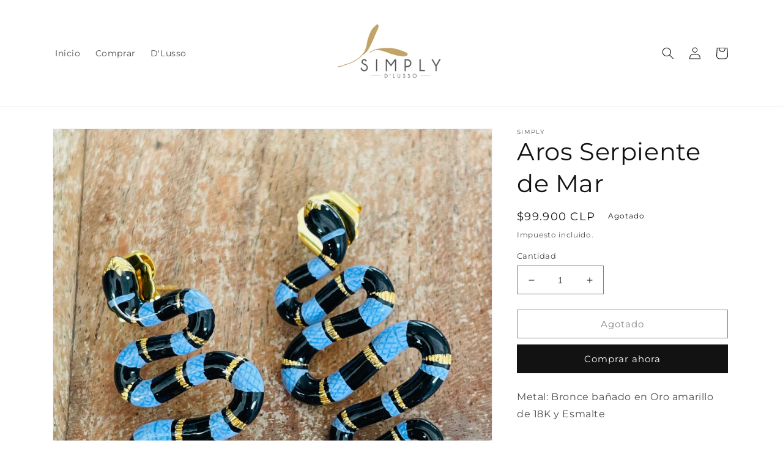

--- FILE ---
content_type: text/html; charset=utf-8
request_url: https://simplydlusso.cl/products/aros-serpiente-de-mar
body_size: 22243
content:
<!doctype html>
<html class="no-js" lang="es">
  <head>
    <meta charset="utf-8">
    <meta http-equiv="X-UA-Compatible" content="IE=edge">
    <meta name="viewport" content="width=device-width,initial-scale=1">
    <meta name="theme-color" content="">
    <link rel="canonical" href="https://simplydlusso.cl/products/aros-serpiente-de-mar">
    <link rel="preconnect" href="https://cdn.shopify.com" crossorigin><link rel="preconnect" href="https://fonts.shopifycdn.com" crossorigin><title>
      Aros Serpiente de Mar
 &ndash; simplydlusso</title>

    
      <meta name="description" content="Metal: Bronce bañado en Oro amarillo de 18K y Esmalte  ">
    

    

<meta property="og:site_name" content="simplydlusso">
<meta property="og:url" content="https://simplydlusso.cl/products/aros-serpiente-de-mar">
<meta property="og:title" content="Aros Serpiente de Mar">
<meta property="og:type" content="product">
<meta property="og:description" content="Metal: Bronce bañado en Oro amarillo de 18K y Esmalte  "><meta property="og:image" content="http://simplydlusso.cl/cdn/shop/files/Aros_serpiente_mar.jpg?v=1685323325">
  <meta property="og:image:secure_url" content="https://simplydlusso.cl/cdn/shop/files/Aros_serpiente_mar.jpg?v=1685323325">
  <meta property="og:image:width" content="2893">
  <meta property="og:image:height" content="3217"><meta property="og:price:amount" content="99,900">
  <meta property="og:price:currency" content="CLP"><meta name="twitter:card" content="summary_large_image">
<meta name="twitter:title" content="Aros Serpiente de Mar">
<meta name="twitter:description" content="Metal: Bronce bañado en Oro amarillo de 18K y Esmalte  ">


    <script src="//simplydlusso.cl/cdn/shop/t/1/assets/global.js?v=149496944046504657681667507856" defer="defer"></script>
    <script>window.performance && window.performance.mark && window.performance.mark('shopify.content_for_header.start');</script><meta id="shopify-digital-wallet" name="shopify-digital-wallet" content="/67535700259/digital_wallets/dialog">
<link rel="alternate" type="application/json+oembed" href="https://simplydlusso.cl/products/aros-serpiente-de-mar.oembed">
<script async="async" src="/checkouts/internal/preloads.js?locale=es-CL"></script>
<script id="shopify-features" type="application/json">{"accessToken":"bc0dcbdfb579850796d20a4d2fc73ef7","betas":["rich-media-storefront-analytics"],"domain":"simplydlusso.cl","predictiveSearch":true,"shopId":67535700259,"locale":"es"}</script>
<script>var Shopify = Shopify || {};
Shopify.shop = "simplydlusso.myshopify.com";
Shopify.locale = "es";
Shopify.currency = {"active":"CLP","rate":"1.0"};
Shopify.country = "CL";
Shopify.theme = {"name":"Dawn","id":137382461731,"schema_name":"Dawn","schema_version":"7.0.1","theme_store_id":887,"role":"main"};
Shopify.theme.handle = "null";
Shopify.theme.style = {"id":null,"handle":null};
Shopify.cdnHost = "simplydlusso.cl/cdn";
Shopify.routes = Shopify.routes || {};
Shopify.routes.root = "/";</script>
<script type="module">!function(o){(o.Shopify=o.Shopify||{}).modules=!0}(window);</script>
<script>!function(o){function n(){var o=[];function n(){o.push(Array.prototype.slice.apply(arguments))}return n.q=o,n}var t=o.Shopify=o.Shopify||{};t.loadFeatures=n(),t.autoloadFeatures=n()}(window);</script>
<script id="shop-js-analytics" type="application/json">{"pageType":"product"}</script>
<script defer="defer" async type="module" src="//simplydlusso.cl/cdn/shopifycloud/shop-js/modules/v2/client.init-shop-cart-sync_BFpxDrjM.es.esm.js"></script>
<script defer="defer" async type="module" src="//simplydlusso.cl/cdn/shopifycloud/shop-js/modules/v2/chunk.common_CnP21gUX.esm.js"></script>
<script defer="defer" async type="module" src="//simplydlusso.cl/cdn/shopifycloud/shop-js/modules/v2/chunk.modal_D61HrJrg.esm.js"></script>
<script type="module">
  await import("//simplydlusso.cl/cdn/shopifycloud/shop-js/modules/v2/client.init-shop-cart-sync_BFpxDrjM.es.esm.js");
await import("//simplydlusso.cl/cdn/shopifycloud/shop-js/modules/v2/chunk.common_CnP21gUX.esm.js");
await import("//simplydlusso.cl/cdn/shopifycloud/shop-js/modules/v2/chunk.modal_D61HrJrg.esm.js");

  window.Shopify.SignInWithShop?.initShopCartSync?.({"fedCMEnabled":true,"windoidEnabled":true});

</script>
<script id="__st">var __st={"a":67535700259,"offset":-10800,"reqid":"ed61a6e0-8c65-408b-8c28-f43bc84a7a25-1770141332","pageurl":"simplydlusso.cl\/products\/aros-serpiente-de-mar","u":"c20275bf884b","p":"product","rtyp":"product","rid":8323704160547};</script>
<script>window.ShopifyPaypalV4VisibilityTracking = true;</script>
<script id="captcha-bootstrap">!function(){'use strict';const t='contact',e='account',n='new_comment',o=[[t,t],['blogs',n],['comments',n],[t,'customer']],c=[[e,'customer_login'],[e,'guest_login'],[e,'recover_customer_password'],[e,'create_customer']],r=t=>t.map((([t,e])=>`form[action*='/${t}']:not([data-nocaptcha='true']) input[name='form_type'][value='${e}']`)).join(','),a=t=>()=>t?[...document.querySelectorAll(t)].map((t=>t.form)):[];function s(){const t=[...o],e=r(t);return a(e)}const i='password',u='form_key',d=['recaptcha-v3-token','g-recaptcha-response','h-captcha-response',i],f=()=>{try{return window.sessionStorage}catch{return}},m='__shopify_v',_=t=>t.elements[u];function p(t,e,n=!1){try{const o=window.sessionStorage,c=JSON.parse(o.getItem(e)),{data:r}=function(t){const{data:e,action:n}=t;return t[m]||n?{data:e,action:n}:{data:t,action:n}}(c);for(const[e,n]of Object.entries(r))t.elements[e]&&(t.elements[e].value=n);n&&o.removeItem(e)}catch(o){console.error('form repopulation failed',{error:o})}}const l='form_type',E='cptcha';function T(t){t.dataset[E]=!0}const w=window,h=w.document,L='Shopify',v='ce_forms',y='captcha';let A=!1;((t,e)=>{const n=(g='f06e6c50-85a8-45c8-87d0-21a2b65856fe',I='https://cdn.shopify.com/shopifycloud/storefront-forms-hcaptcha/ce_storefront_forms_captcha_hcaptcha.v1.5.2.iife.js',D={infoText:'Protegido por hCaptcha',privacyText:'Privacidad',termsText:'Términos'},(t,e,n)=>{const o=w[L][v],c=o.bindForm;if(c)return c(t,g,e,D).then(n);var r;o.q.push([[t,g,e,D],n]),r=I,A||(h.body.append(Object.assign(h.createElement('script'),{id:'captcha-provider',async:!0,src:r})),A=!0)});var g,I,D;w[L]=w[L]||{},w[L][v]=w[L][v]||{},w[L][v].q=[],w[L][y]=w[L][y]||{},w[L][y].protect=function(t,e){n(t,void 0,e),T(t)},Object.freeze(w[L][y]),function(t,e,n,w,h,L){const[v,y,A,g]=function(t,e,n){const i=e?o:[],u=t?c:[],d=[...i,...u],f=r(d),m=r(i),_=r(d.filter((([t,e])=>n.includes(e))));return[a(f),a(m),a(_),s()]}(w,h,L),I=t=>{const e=t.target;return e instanceof HTMLFormElement?e:e&&e.form},D=t=>v().includes(t);t.addEventListener('submit',(t=>{const e=I(t);if(!e)return;const n=D(e)&&!e.dataset.hcaptchaBound&&!e.dataset.recaptchaBound,o=_(e),c=g().includes(e)&&(!o||!o.value);(n||c)&&t.preventDefault(),c&&!n&&(function(t){try{if(!f())return;!function(t){const e=f();if(!e)return;const n=_(t);if(!n)return;const o=n.value;o&&e.removeItem(o)}(t);const e=Array.from(Array(32),(()=>Math.random().toString(36)[2])).join('');!function(t,e){_(t)||t.append(Object.assign(document.createElement('input'),{type:'hidden',name:u})),t.elements[u].value=e}(t,e),function(t,e){const n=f();if(!n)return;const o=[...t.querySelectorAll(`input[type='${i}']`)].map((({name:t})=>t)),c=[...d,...o],r={};for(const[a,s]of new FormData(t).entries())c.includes(a)||(r[a]=s);n.setItem(e,JSON.stringify({[m]:1,action:t.action,data:r}))}(t,e)}catch(e){console.error('failed to persist form',e)}}(e),e.submit())}));const S=(t,e)=>{t&&!t.dataset[E]&&(n(t,e.some((e=>e===t))),T(t))};for(const o of['focusin','change'])t.addEventListener(o,(t=>{const e=I(t);D(e)&&S(e,y())}));const B=e.get('form_key'),M=e.get(l),P=B&&M;t.addEventListener('DOMContentLoaded',(()=>{const t=y();if(P)for(const e of t)e.elements[l].value===M&&p(e,B);[...new Set([...A(),...v().filter((t=>'true'===t.dataset.shopifyCaptcha))])].forEach((e=>S(e,t)))}))}(h,new URLSearchParams(w.location.search),n,t,e,['guest_login'])})(!0,!0)}();</script>
<script integrity="sha256-4kQ18oKyAcykRKYeNunJcIwy7WH5gtpwJnB7kiuLZ1E=" data-source-attribution="shopify.loadfeatures" defer="defer" src="//simplydlusso.cl/cdn/shopifycloud/storefront/assets/storefront/load_feature-a0a9edcb.js" crossorigin="anonymous"></script>
<script data-source-attribution="shopify.dynamic_checkout.dynamic.init">var Shopify=Shopify||{};Shopify.PaymentButton=Shopify.PaymentButton||{isStorefrontPortableWallets:!0,init:function(){window.Shopify.PaymentButton.init=function(){};var t=document.createElement("script");t.src="https://simplydlusso.cl/cdn/shopifycloud/portable-wallets/latest/portable-wallets.es.js",t.type="module",document.head.appendChild(t)}};
</script>
<script data-source-attribution="shopify.dynamic_checkout.buyer_consent">
  function portableWalletsHideBuyerConsent(e){var t=document.getElementById("shopify-buyer-consent"),n=document.getElementById("shopify-subscription-policy-button");t&&n&&(t.classList.add("hidden"),t.setAttribute("aria-hidden","true"),n.removeEventListener("click",e))}function portableWalletsShowBuyerConsent(e){var t=document.getElementById("shopify-buyer-consent"),n=document.getElementById("shopify-subscription-policy-button");t&&n&&(t.classList.remove("hidden"),t.removeAttribute("aria-hidden"),n.addEventListener("click",e))}window.Shopify?.PaymentButton&&(window.Shopify.PaymentButton.hideBuyerConsent=portableWalletsHideBuyerConsent,window.Shopify.PaymentButton.showBuyerConsent=portableWalletsShowBuyerConsent);
</script>
<script>
  function portableWalletsCleanup(e){e&&e.src&&console.error("Failed to load portable wallets script "+e.src);var t=document.querySelectorAll("shopify-accelerated-checkout .shopify-payment-button__skeleton, shopify-accelerated-checkout-cart .wallet-cart-button__skeleton"),e=document.getElementById("shopify-buyer-consent");for(let e=0;e<t.length;e++)t[e].remove();e&&e.remove()}function portableWalletsNotLoadedAsModule(e){e instanceof ErrorEvent&&"string"==typeof e.message&&e.message.includes("import.meta")&&"string"==typeof e.filename&&e.filename.includes("portable-wallets")&&(window.removeEventListener("error",portableWalletsNotLoadedAsModule),window.Shopify.PaymentButton.failedToLoad=e,"loading"===document.readyState?document.addEventListener("DOMContentLoaded",window.Shopify.PaymentButton.init):window.Shopify.PaymentButton.init())}window.addEventListener("error",portableWalletsNotLoadedAsModule);
</script>

<script type="module" src="https://simplydlusso.cl/cdn/shopifycloud/portable-wallets/latest/portable-wallets.es.js" onError="portableWalletsCleanup(this)" crossorigin="anonymous"></script>
<script nomodule>
  document.addEventListener("DOMContentLoaded", portableWalletsCleanup);
</script>

<link id="shopify-accelerated-checkout-styles" rel="stylesheet" media="screen" href="https://simplydlusso.cl/cdn/shopifycloud/portable-wallets/latest/accelerated-checkout-backwards-compat.css" crossorigin="anonymous">
<style id="shopify-accelerated-checkout-cart">
        #shopify-buyer-consent {
  margin-top: 1em;
  display: inline-block;
  width: 100%;
}

#shopify-buyer-consent.hidden {
  display: none;
}

#shopify-subscription-policy-button {
  background: none;
  border: none;
  padding: 0;
  text-decoration: underline;
  font-size: inherit;
  cursor: pointer;
}

#shopify-subscription-policy-button::before {
  box-shadow: none;
}

      </style>
<script id="sections-script" data-sections="header,footer" defer="defer" src="//simplydlusso.cl/cdn/shop/t/1/compiled_assets/scripts.js?v=34"></script>
<script>window.performance && window.performance.mark && window.performance.mark('shopify.content_for_header.end');</script>


    <style data-shopify>
      @font-face {
  font-family: Montserrat;
  font-weight: 400;
  font-style: normal;
  font-display: swap;
  src: url("//simplydlusso.cl/cdn/fonts/montserrat/montserrat_n4.81949fa0ac9fd2021e16436151e8eaa539321637.woff2") format("woff2"),
       url("//simplydlusso.cl/cdn/fonts/montserrat/montserrat_n4.a6c632ca7b62da89c3594789ba828388aac693fe.woff") format("woff");
}

      @font-face {
  font-family: Montserrat;
  font-weight: 700;
  font-style: normal;
  font-display: swap;
  src: url("//simplydlusso.cl/cdn/fonts/montserrat/montserrat_n7.3c434e22befd5c18a6b4afadb1e3d77c128c7939.woff2") format("woff2"),
       url("//simplydlusso.cl/cdn/fonts/montserrat/montserrat_n7.5d9fa6e2cae713c8fb539a9876489d86207fe957.woff") format("woff");
}

      @font-face {
  font-family: Montserrat;
  font-weight: 400;
  font-style: italic;
  font-display: swap;
  src: url("//simplydlusso.cl/cdn/fonts/montserrat/montserrat_i4.5a4ea298b4789e064f62a29aafc18d41f09ae59b.woff2") format("woff2"),
       url("//simplydlusso.cl/cdn/fonts/montserrat/montserrat_i4.072b5869c5e0ed5b9d2021e4c2af132e16681ad2.woff") format("woff");
}

      @font-face {
  font-family: Montserrat;
  font-weight: 700;
  font-style: italic;
  font-display: swap;
  src: url("//simplydlusso.cl/cdn/fonts/montserrat/montserrat_i7.a0d4a463df4f146567d871890ffb3c80408e7732.woff2") format("woff2"),
       url("//simplydlusso.cl/cdn/fonts/montserrat/montserrat_i7.f6ec9f2a0681acc6f8152c40921d2a4d2e1a2c78.woff") format("woff");
}

      @font-face {
  font-family: Montserrat;
  font-weight: 400;
  font-style: normal;
  font-display: swap;
  src: url("//simplydlusso.cl/cdn/fonts/montserrat/montserrat_n4.81949fa0ac9fd2021e16436151e8eaa539321637.woff2") format("woff2"),
       url("//simplydlusso.cl/cdn/fonts/montserrat/montserrat_n4.a6c632ca7b62da89c3594789ba828388aac693fe.woff") format("woff");
}


      :root {
        --font-body-family: Montserrat, sans-serif;
        --font-body-style: normal;
        --font-body-weight: 400;
        --font-body-weight-bold: 700;

        --font-heading-family: Montserrat, sans-serif;
        --font-heading-style: normal;
        --font-heading-weight: 400;

        --font-body-scale: 1.0;
        --font-heading-scale: 1.0;

        --color-base-text: 18, 18, 18;
        --color-shadow: 18, 18, 18;
        --color-base-background-1: 255, 255, 255;
        --color-base-background-2: 243, 243, 243;
        --color-base-solid-button-labels: 255, 255, 255;
        --color-base-outline-button-labels: 18, 18, 18;
        --color-base-accent-1: 18, 18, 18;
        --color-base-accent-2: 51, 79, 180;
        --payment-terms-background-color: #ffffff;

        --gradient-base-background-1: #ffffff;
        --gradient-base-background-2: #f3f3f3;
        --gradient-base-accent-1: #121212;
        --gradient-base-accent-2: #334fb4;

        --media-padding: px;
        --media-border-opacity: 0.05;
        --media-border-width: 1px;
        --media-radius: 0px;
        --media-shadow-opacity: 0.0;
        --media-shadow-horizontal-offset: 0px;
        --media-shadow-vertical-offset: 4px;
        --media-shadow-blur-radius: 5px;
        --media-shadow-visible: 0;

        --page-width: 120rem;
        --page-width-margin: 0rem;

        --product-card-image-padding: 0.0rem;
        --product-card-corner-radius: 0.0rem;
        --product-card-text-alignment: left;
        --product-card-border-width: 0.0rem;
        --product-card-border-opacity: 0.1;
        --product-card-shadow-opacity: 0.0;
        --product-card-shadow-visible: 0;
        --product-card-shadow-horizontal-offset: 0.0rem;
        --product-card-shadow-vertical-offset: 0.4rem;
        --product-card-shadow-blur-radius: 0.5rem;

        --collection-card-image-padding: 0.0rem;
        --collection-card-corner-radius: 0.0rem;
        --collection-card-text-alignment: left;
        --collection-card-border-width: 0.0rem;
        --collection-card-border-opacity: 0.1;
        --collection-card-shadow-opacity: 0.0;
        --collection-card-shadow-visible: 0;
        --collection-card-shadow-horizontal-offset: 0.0rem;
        --collection-card-shadow-vertical-offset: 0.4rem;
        --collection-card-shadow-blur-radius: 0.5rem;

        --blog-card-image-padding: 0.0rem;
        --blog-card-corner-radius: 0.0rem;
        --blog-card-text-alignment: left;
        --blog-card-border-width: 0.0rem;
        --blog-card-border-opacity: 0.1;
        --blog-card-shadow-opacity: 0.0;
        --blog-card-shadow-visible: 0;
        --blog-card-shadow-horizontal-offset: 0.0rem;
        --blog-card-shadow-vertical-offset: 0.4rem;
        --blog-card-shadow-blur-radius: 0.5rem;

        --badge-corner-radius: 4.0rem;

        --popup-border-width: 1px;
        --popup-border-opacity: 0.1;
        --popup-corner-radius: 0px;
        --popup-shadow-opacity: 0.0;
        --popup-shadow-horizontal-offset: 0px;
        --popup-shadow-vertical-offset: 4px;
        --popup-shadow-blur-radius: 5px;

        --drawer-border-width: 1px;
        --drawer-border-opacity: 0.1;
        --drawer-shadow-opacity: 0.0;
        --drawer-shadow-horizontal-offset: 0px;
        --drawer-shadow-vertical-offset: 4px;
        --drawer-shadow-blur-radius: 5px;

        --spacing-sections-desktop: 0px;
        --spacing-sections-mobile: 0px;

        --grid-desktop-vertical-spacing: 8px;
        --grid-desktop-horizontal-spacing: 8px;
        --grid-mobile-vertical-spacing: 4px;
        --grid-mobile-horizontal-spacing: 4px;

        --text-boxes-border-opacity: 0.1;
        --text-boxes-border-width: 0px;
        --text-boxes-radius: 0px;
        --text-boxes-shadow-opacity: 0.0;
        --text-boxes-shadow-visible: 0;
        --text-boxes-shadow-horizontal-offset: 0px;
        --text-boxes-shadow-vertical-offset: 4px;
        --text-boxes-shadow-blur-radius: 5px;

        --buttons-radius: 0px;
        --buttons-radius-outset: 0px;
        --buttons-border-width: 1px;
        --buttons-border-opacity: 1.0;
        --buttons-shadow-opacity: 0.0;
        --buttons-shadow-visible: 0;
        --buttons-shadow-horizontal-offset: 0px;
        --buttons-shadow-vertical-offset: 4px;
        --buttons-shadow-blur-radius: 5px;
        --buttons-border-offset: 0px;

        --inputs-radius: 0px;
        --inputs-border-width: 1px;
        --inputs-border-opacity: 0.55;
        --inputs-shadow-opacity: 0.0;
        --inputs-shadow-horizontal-offset: 0px;
        --inputs-margin-offset: 0px;
        --inputs-shadow-vertical-offset: 4px;
        --inputs-shadow-blur-radius: 5px;
        --inputs-radius-outset: 0px;

        --variant-pills-radius: 40px;
        --variant-pills-border-width: 1px;
        --variant-pills-border-opacity: 0.55;
        --variant-pills-shadow-opacity: 0.0;
        --variant-pills-shadow-horizontal-offset: 0px;
        --variant-pills-shadow-vertical-offset: 4px;
        --variant-pills-shadow-blur-radius: 5px;
      }

      *,
      *::before,
      *::after {
        box-sizing: inherit;
      }

      html {
        box-sizing: border-box;
        font-size: calc(var(--font-body-scale) * 62.5%);
        height: 100%;
      }

      body {
        display: grid;
        grid-template-rows: auto auto 1fr auto;
        grid-template-columns: 100%;
        min-height: 100%;
        margin: 0;
        font-size: 1.5rem;
        letter-spacing: 0.06rem;
        line-height: calc(1 + 0.8 / var(--font-body-scale));
        font-family: var(--font-body-family);
        font-style: var(--font-body-style);
        font-weight: var(--font-body-weight);
      }

      @media screen and (min-width: 750px) {
        body {
          font-size: 1.6rem;
        }
      }
    </style>

    <link href="//simplydlusso.cl/cdn/shop/t/1/assets/base.css?v=88290808517547527771667507875" rel="stylesheet" type="text/css" media="all" />
<link rel="preload" as="font" href="//simplydlusso.cl/cdn/fonts/montserrat/montserrat_n4.81949fa0ac9fd2021e16436151e8eaa539321637.woff2" type="font/woff2" crossorigin><link rel="preload" as="font" href="//simplydlusso.cl/cdn/fonts/montserrat/montserrat_n4.81949fa0ac9fd2021e16436151e8eaa539321637.woff2" type="font/woff2" crossorigin><link rel="stylesheet" href="//simplydlusso.cl/cdn/shop/t/1/assets/component-predictive-search.css?v=83512081251802922551667507850" media="print" onload="this.media='all'"><script>document.documentElement.className = document.documentElement.className.replace('no-js', 'js');
    if (Shopify.designMode) {
      document.documentElement.classList.add('shopify-design-mode');
    }
    </script>
  <link href="https://monorail-edge.shopifysvc.com" rel="dns-prefetch">
<script>(function(){if ("sendBeacon" in navigator && "performance" in window) {try {var session_token_from_headers = performance.getEntriesByType('navigation')[0].serverTiming.find(x => x.name == '_s').description;} catch {var session_token_from_headers = undefined;}var session_cookie_matches = document.cookie.match(/_shopify_s=([^;]*)/);var session_token_from_cookie = session_cookie_matches && session_cookie_matches.length === 2 ? session_cookie_matches[1] : "";var session_token = session_token_from_headers || session_token_from_cookie || "";function handle_abandonment_event(e) {var entries = performance.getEntries().filter(function(entry) {return /monorail-edge.shopifysvc.com/.test(entry.name);});if (!window.abandonment_tracked && entries.length === 0) {window.abandonment_tracked = true;var currentMs = Date.now();var navigation_start = performance.timing.navigationStart;var payload = {shop_id: 67535700259,url: window.location.href,navigation_start,duration: currentMs - navigation_start,session_token,page_type: "product"};window.navigator.sendBeacon("https://monorail-edge.shopifysvc.com/v1/produce", JSON.stringify({schema_id: "online_store_buyer_site_abandonment/1.1",payload: payload,metadata: {event_created_at_ms: currentMs,event_sent_at_ms: currentMs}}));}}window.addEventListener('pagehide', handle_abandonment_event);}}());</script>
<script id="web-pixels-manager-setup">(function e(e,d,r,n,o){if(void 0===o&&(o={}),!Boolean(null===(a=null===(i=window.Shopify)||void 0===i?void 0:i.analytics)||void 0===a?void 0:a.replayQueue)){var i,a;window.Shopify=window.Shopify||{};var t=window.Shopify;t.analytics=t.analytics||{};var s=t.analytics;s.replayQueue=[],s.publish=function(e,d,r){return s.replayQueue.push([e,d,r]),!0};try{self.performance.mark("wpm:start")}catch(e){}var l=function(){var e={modern:/Edge?\/(1{2}[4-9]|1[2-9]\d|[2-9]\d{2}|\d{4,})\.\d+(\.\d+|)|Firefox\/(1{2}[4-9]|1[2-9]\d|[2-9]\d{2}|\d{4,})\.\d+(\.\d+|)|Chrom(ium|e)\/(9{2}|\d{3,})\.\d+(\.\d+|)|(Maci|X1{2}).+ Version\/(15\.\d+|(1[6-9]|[2-9]\d|\d{3,})\.\d+)([,.]\d+|)( \(\w+\)|)( Mobile\/\w+|) Safari\/|Chrome.+OPR\/(9{2}|\d{3,})\.\d+\.\d+|(CPU[ +]OS|iPhone[ +]OS|CPU[ +]iPhone|CPU IPhone OS|CPU iPad OS)[ +]+(15[._]\d+|(1[6-9]|[2-9]\d|\d{3,})[._]\d+)([._]\d+|)|Android:?[ /-](13[3-9]|1[4-9]\d|[2-9]\d{2}|\d{4,})(\.\d+|)(\.\d+|)|Android.+Firefox\/(13[5-9]|1[4-9]\d|[2-9]\d{2}|\d{4,})\.\d+(\.\d+|)|Android.+Chrom(ium|e)\/(13[3-9]|1[4-9]\d|[2-9]\d{2}|\d{4,})\.\d+(\.\d+|)|SamsungBrowser\/([2-9]\d|\d{3,})\.\d+/,legacy:/Edge?\/(1[6-9]|[2-9]\d|\d{3,})\.\d+(\.\d+|)|Firefox\/(5[4-9]|[6-9]\d|\d{3,})\.\d+(\.\d+|)|Chrom(ium|e)\/(5[1-9]|[6-9]\d|\d{3,})\.\d+(\.\d+|)([\d.]+$|.*Safari\/(?![\d.]+ Edge\/[\d.]+$))|(Maci|X1{2}).+ Version\/(10\.\d+|(1[1-9]|[2-9]\d|\d{3,})\.\d+)([,.]\d+|)( \(\w+\)|)( Mobile\/\w+|) Safari\/|Chrome.+OPR\/(3[89]|[4-9]\d|\d{3,})\.\d+\.\d+|(CPU[ +]OS|iPhone[ +]OS|CPU[ +]iPhone|CPU IPhone OS|CPU iPad OS)[ +]+(10[._]\d+|(1[1-9]|[2-9]\d|\d{3,})[._]\d+)([._]\d+|)|Android:?[ /-](13[3-9]|1[4-9]\d|[2-9]\d{2}|\d{4,})(\.\d+|)(\.\d+|)|Mobile Safari.+OPR\/([89]\d|\d{3,})\.\d+\.\d+|Android.+Firefox\/(13[5-9]|1[4-9]\d|[2-9]\d{2}|\d{4,})\.\d+(\.\d+|)|Android.+Chrom(ium|e)\/(13[3-9]|1[4-9]\d|[2-9]\d{2}|\d{4,})\.\d+(\.\d+|)|Android.+(UC? ?Browser|UCWEB|U3)[ /]?(15\.([5-9]|\d{2,})|(1[6-9]|[2-9]\d|\d{3,})\.\d+)\.\d+|SamsungBrowser\/(5\.\d+|([6-9]|\d{2,})\.\d+)|Android.+MQ{2}Browser\/(14(\.(9|\d{2,})|)|(1[5-9]|[2-9]\d|\d{3,})(\.\d+|))(\.\d+|)|K[Aa][Ii]OS\/(3\.\d+|([4-9]|\d{2,})\.\d+)(\.\d+|)/},d=e.modern,r=e.legacy,n=navigator.userAgent;return n.match(d)?"modern":n.match(r)?"legacy":"unknown"}(),u="modern"===l?"modern":"legacy",c=(null!=n?n:{modern:"",legacy:""})[u],f=function(e){return[e.baseUrl,"/wpm","/b",e.hashVersion,"modern"===e.buildTarget?"m":"l",".js"].join("")}({baseUrl:d,hashVersion:r,buildTarget:u}),m=function(e){var d=e.version,r=e.bundleTarget,n=e.surface,o=e.pageUrl,i=e.monorailEndpoint;return{emit:function(e){var a=e.status,t=e.errorMsg,s=(new Date).getTime(),l=JSON.stringify({metadata:{event_sent_at_ms:s},events:[{schema_id:"web_pixels_manager_load/3.1",payload:{version:d,bundle_target:r,page_url:o,status:a,surface:n,error_msg:t},metadata:{event_created_at_ms:s}}]});if(!i)return console&&console.warn&&console.warn("[Web Pixels Manager] No Monorail endpoint provided, skipping logging."),!1;try{return self.navigator.sendBeacon.bind(self.navigator)(i,l)}catch(e){}var u=new XMLHttpRequest;try{return u.open("POST",i,!0),u.setRequestHeader("Content-Type","text/plain"),u.send(l),!0}catch(e){return console&&console.warn&&console.warn("[Web Pixels Manager] Got an unhandled error while logging to Monorail."),!1}}}}({version:r,bundleTarget:l,surface:e.surface,pageUrl:self.location.href,monorailEndpoint:e.monorailEndpoint});try{o.browserTarget=l,function(e){var d=e.src,r=e.async,n=void 0===r||r,o=e.onload,i=e.onerror,a=e.sri,t=e.scriptDataAttributes,s=void 0===t?{}:t,l=document.createElement("script"),u=document.querySelector("head"),c=document.querySelector("body");if(l.async=n,l.src=d,a&&(l.integrity=a,l.crossOrigin="anonymous"),s)for(var f in s)if(Object.prototype.hasOwnProperty.call(s,f))try{l.dataset[f]=s[f]}catch(e){}if(o&&l.addEventListener("load",o),i&&l.addEventListener("error",i),u)u.appendChild(l);else{if(!c)throw new Error("Did not find a head or body element to append the script");c.appendChild(l)}}({src:f,async:!0,onload:function(){if(!function(){var e,d;return Boolean(null===(d=null===(e=window.Shopify)||void 0===e?void 0:e.analytics)||void 0===d?void 0:d.initialized)}()){var d=window.webPixelsManager.init(e)||void 0;if(d){var r=window.Shopify.analytics;r.replayQueue.forEach((function(e){var r=e[0],n=e[1],o=e[2];d.publishCustomEvent(r,n,o)})),r.replayQueue=[],r.publish=d.publishCustomEvent,r.visitor=d.visitor,r.initialized=!0}}},onerror:function(){return m.emit({status:"failed",errorMsg:"".concat(f," has failed to load")})},sri:function(e){var d=/^sha384-[A-Za-z0-9+/=]+$/;return"string"==typeof e&&d.test(e)}(c)?c:"",scriptDataAttributes:o}),m.emit({status:"loading"})}catch(e){m.emit({status:"failed",errorMsg:(null==e?void 0:e.message)||"Unknown error"})}}})({shopId: 67535700259,storefrontBaseUrl: "https://simplydlusso.cl",extensionsBaseUrl: "https://extensions.shopifycdn.com/cdn/shopifycloud/web-pixels-manager",monorailEndpoint: "https://monorail-edge.shopifysvc.com/unstable/produce_batch",surface: "storefront-renderer",enabledBetaFlags: ["2dca8a86"],webPixelsConfigList: [{"id":"shopify-app-pixel","configuration":"{}","eventPayloadVersion":"v1","runtimeContext":"STRICT","scriptVersion":"0450","apiClientId":"shopify-pixel","type":"APP","privacyPurposes":["ANALYTICS","MARKETING"]},{"id":"shopify-custom-pixel","eventPayloadVersion":"v1","runtimeContext":"LAX","scriptVersion":"0450","apiClientId":"shopify-pixel","type":"CUSTOM","privacyPurposes":["ANALYTICS","MARKETING"]}],isMerchantRequest: false,initData: {"shop":{"name":"simplydlusso","paymentSettings":{"currencyCode":"CLP"},"myshopifyDomain":"simplydlusso.myshopify.com","countryCode":"CL","storefrontUrl":"https:\/\/simplydlusso.cl"},"customer":null,"cart":null,"checkout":null,"productVariants":[{"price":{"amount":99900.0,"currencyCode":"CLP"},"product":{"title":"Aros Serpiente de Mar","vendor":"Simply","id":"8323704160547","untranslatedTitle":"Aros Serpiente de Mar","url":"\/products\/aros-serpiente-de-mar","type":"Aros"},"id":"45011629572387","image":{"src":"\/\/simplydlusso.cl\/cdn\/shop\/files\/Aros_serpiente_mar.jpg?v=1685323325"},"sku":"","title":"Default Title","untranslatedTitle":"Default Title"}],"purchasingCompany":null},},"https://simplydlusso.cl/cdn","3918e4e0wbf3ac3cepc5707306mb02b36c6",{"modern":"","legacy":""},{"shopId":"67535700259","storefrontBaseUrl":"https:\/\/simplydlusso.cl","extensionBaseUrl":"https:\/\/extensions.shopifycdn.com\/cdn\/shopifycloud\/web-pixels-manager","surface":"storefront-renderer","enabledBetaFlags":"[\"2dca8a86\"]","isMerchantRequest":"false","hashVersion":"3918e4e0wbf3ac3cepc5707306mb02b36c6","publish":"custom","events":"[[\"page_viewed\",{}],[\"product_viewed\",{\"productVariant\":{\"price\":{\"amount\":99900.0,\"currencyCode\":\"CLP\"},\"product\":{\"title\":\"Aros Serpiente de Mar\",\"vendor\":\"Simply\",\"id\":\"8323704160547\",\"untranslatedTitle\":\"Aros Serpiente de Mar\",\"url\":\"\/products\/aros-serpiente-de-mar\",\"type\":\"Aros\"},\"id\":\"45011629572387\",\"image\":{\"src\":\"\/\/simplydlusso.cl\/cdn\/shop\/files\/Aros_serpiente_mar.jpg?v=1685323325\"},\"sku\":\"\",\"title\":\"Default Title\",\"untranslatedTitle\":\"Default Title\"}}]]"});</script><script>
  window.ShopifyAnalytics = window.ShopifyAnalytics || {};
  window.ShopifyAnalytics.meta = window.ShopifyAnalytics.meta || {};
  window.ShopifyAnalytics.meta.currency = 'CLP';
  var meta = {"product":{"id":8323704160547,"gid":"gid:\/\/shopify\/Product\/8323704160547","vendor":"Simply","type":"Aros","handle":"aros-serpiente-de-mar","variants":[{"id":45011629572387,"price":9990000,"name":"Aros Serpiente de Mar","public_title":null,"sku":""}],"remote":false},"page":{"pageType":"product","resourceType":"product","resourceId":8323704160547,"requestId":"ed61a6e0-8c65-408b-8c28-f43bc84a7a25-1770141332"}};
  for (var attr in meta) {
    window.ShopifyAnalytics.meta[attr] = meta[attr];
  }
</script>
<script class="analytics">
  (function () {
    var customDocumentWrite = function(content) {
      var jquery = null;

      if (window.jQuery) {
        jquery = window.jQuery;
      } else if (window.Checkout && window.Checkout.$) {
        jquery = window.Checkout.$;
      }

      if (jquery) {
        jquery('body').append(content);
      }
    };

    var hasLoggedConversion = function(token) {
      if (token) {
        return document.cookie.indexOf('loggedConversion=' + token) !== -1;
      }
      return false;
    }

    var setCookieIfConversion = function(token) {
      if (token) {
        var twoMonthsFromNow = new Date(Date.now());
        twoMonthsFromNow.setMonth(twoMonthsFromNow.getMonth() + 2);

        document.cookie = 'loggedConversion=' + token + '; expires=' + twoMonthsFromNow;
      }
    }

    var trekkie = window.ShopifyAnalytics.lib = window.trekkie = window.trekkie || [];
    if (trekkie.integrations) {
      return;
    }
    trekkie.methods = [
      'identify',
      'page',
      'ready',
      'track',
      'trackForm',
      'trackLink'
    ];
    trekkie.factory = function(method) {
      return function() {
        var args = Array.prototype.slice.call(arguments);
        args.unshift(method);
        trekkie.push(args);
        return trekkie;
      };
    };
    for (var i = 0; i < trekkie.methods.length; i++) {
      var key = trekkie.methods[i];
      trekkie[key] = trekkie.factory(key);
    }
    trekkie.load = function(config) {
      trekkie.config = config || {};
      trekkie.config.initialDocumentCookie = document.cookie;
      var first = document.getElementsByTagName('script')[0];
      var script = document.createElement('script');
      script.type = 'text/javascript';
      script.onerror = function(e) {
        var scriptFallback = document.createElement('script');
        scriptFallback.type = 'text/javascript';
        scriptFallback.onerror = function(error) {
                var Monorail = {
      produce: function produce(monorailDomain, schemaId, payload) {
        var currentMs = new Date().getTime();
        var event = {
          schema_id: schemaId,
          payload: payload,
          metadata: {
            event_created_at_ms: currentMs,
            event_sent_at_ms: currentMs
          }
        };
        return Monorail.sendRequest("https://" + monorailDomain + "/v1/produce", JSON.stringify(event));
      },
      sendRequest: function sendRequest(endpointUrl, payload) {
        // Try the sendBeacon API
        if (window && window.navigator && typeof window.navigator.sendBeacon === 'function' && typeof window.Blob === 'function' && !Monorail.isIos12()) {
          var blobData = new window.Blob([payload], {
            type: 'text/plain'
          });

          if (window.navigator.sendBeacon(endpointUrl, blobData)) {
            return true;
          } // sendBeacon was not successful

        } // XHR beacon

        var xhr = new XMLHttpRequest();

        try {
          xhr.open('POST', endpointUrl);
          xhr.setRequestHeader('Content-Type', 'text/plain');
          xhr.send(payload);
        } catch (e) {
          console.log(e);
        }

        return false;
      },
      isIos12: function isIos12() {
        return window.navigator.userAgent.lastIndexOf('iPhone; CPU iPhone OS 12_') !== -1 || window.navigator.userAgent.lastIndexOf('iPad; CPU OS 12_') !== -1;
      }
    };
    Monorail.produce('monorail-edge.shopifysvc.com',
      'trekkie_storefront_load_errors/1.1',
      {shop_id: 67535700259,
      theme_id: 137382461731,
      app_name: "storefront",
      context_url: window.location.href,
      source_url: "//simplydlusso.cl/cdn/s/trekkie.storefront.b37867e0a413f1c9ade9179965a3871208e6387b.min.js"});

        };
        scriptFallback.async = true;
        scriptFallback.src = '//simplydlusso.cl/cdn/s/trekkie.storefront.b37867e0a413f1c9ade9179965a3871208e6387b.min.js';
        first.parentNode.insertBefore(scriptFallback, first);
      };
      script.async = true;
      script.src = '//simplydlusso.cl/cdn/s/trekkie.storefront.b37867e0a413f1c9ade9179965a3871208e6387b.min.js';
      first.parentNode.insertBefore(script, first);
    };
    trekkie.load(
      {"Trekkie":{"appName":"storefront","development":false,"defaultAttributes":{"shopId":67535700259,"isMerchantRequest":null,"themeId":137382461731,"themeCityHash":"2177949784771466556","contentLanguage":"es","currency":"CLP","eventMetadataId":"070f429f-f28a-4003-8186-b82330054985"},"isServerSideCookieWritingEnabled":true,"monorailRegion":"shop_domain","enabledBetaFlags":["65f19447","b5387b81"]},"Session Attribution":{},"S2S":{"facebookCapiEnabled":false,"source":"trekkie-storefront-renderer","apiClientId":580111}}
    );

    var loaded = false;
    trekkie.ready(function() {
      if (loaded) return;
      loaded = true;

      window.ShopifyAnalytics.lib = window.trekkie;

      var originalDocumentWrite = document.write;
      document.write = customDocumentWrite;
      try { window.ShopifyAnalytics.merchantGoogleAnalytics.call(this); } catch(error) {};
      document.write = originalDocumentWrite;

      window.ShopifyAnalytics.lib.page(null,{"pageType":"product","resourceType":"product","resourceId":8323704160547,"requestId":"ed61a6e0-8c65-408b-8c28-f43bc84a7a25-1770141332","shopifyEmitted":true});

      var match = window.location.pathname.match(/checkouts\/(.+)\/(thank_you|post_purchase)/)
      var token = match? match[1]: undefined;
      if (!hasLoggedConversion(token)) {
        setCookieIfConversion(token);
        window.ShopifyAnalytics.lib.track("Viewed Product",{"currency":"CLP","variantId":45011629572387,"productId":8323704160547,"productGid":"gid:\/\/shopify\/Product\/8323704160547","name":"Aros Serpiente de Mar","price":"99900","sku":"","brand":"Simply","variant":null,"category":"Aros","nonInteraction":true,"remote":false},undefined,undefined,{"shopifyEmitted":true});
      window.ShopifyAnalytics.lib.track("monorail:\/\/trekkie_storefront_viewed_product\/1.1",{"currency":"CLP","variantId":45011629572387,"productId":8323704160547,"productGid":"gid:\/\/shopify\/Product\/8323704160547","name":"Aros Serpiente de Mar","price":"99900","sku":"","brand":"Simply","variant":null,"category":"Aros","nonInteraction":true,"remote":false,"referer":"https:\/\/simplydlusso.cl\/products\/aros-serpiente-de-mar"});
      }
    });


        var eventsListenerScript = document.createElement('script');
        eventsListenerScript.async = true;
        eventsListenerScript.src = "//simplydlusso.cl/cdn/shopifycloud/storefront/assets/shop_events_listener-3da45d37.js";
        document.getElementsByTagName('head')[0].appendChild(eventsListenerScript);

})();</script>
<script
  defer
  src="https://simplydlusso.cl/cdn/shopifycloud/perf-kit/shopify-perf-kit-3.1.0.min.js"
  data-application="storefront-renderer"
  data-shop-id="67535700259"
  data-render-region="gcp-us-central1"
  data-page-type="product"
  data-theme-instance-id="137382461731"
  data-theme-name="Dawn"
  data-theme-version="7.0.1"
  data-monorail-region="shop_domain"
  data-resource-timing-sampling-rate="10"
  data-shs="true"
  data-shs-beacon="true"
  data-shs-export-with-fetch="true"
  data-shs-logs-sample-rate="1"
  data-shs-beacon-endpoint="https://simplydlusso.cl/api/collect"
></script>
</head>

  <body class="gradient">
    <a class="skip-to-content-link button visually-hidden" href="#MainContent">
      Ir directamente al contenido
    </a><div id="shopify-section-announcement-bar" class="shopify-section">
</div>
    <div id="shopify-section-header" class="shopify-section section-header"><link rel="stylesheet" href="//simplydlusso.cl/cdn/shop/t/1/assets/component-list-menu.css?v=151968516119678728991667507861" media="print" onload="this.media='all'">
<link rel="stylesheet" href="//simplydlusso.cl/cdn/shop/t/1/assets/component-search.css?v=96455689198851321781667507842" media="print" onload="this.media='all'">
<link rel="stylesheet" href="//simplydlusso.cl/cdn/shop/t/1/assets/component-menu-drawer.css?v=182311192829367774911667507847" media="print" onload="this.media='all'">
<link rel="stylesheet" href="//simplydlusso.cl/cdn/shop/t/1/assets/component-cart-notification.css?v=183358051719344305851667507838" media="print" onload="this.media='all'">
<link rel="stylesheet" href="//simplydlusso.cl/cdn/shop/t/1/assets/component-cart-items.css?v=23917223812499722491667507875" media="print" onload="this.media='all'"><link rel="stylesheet" href="//simplydlusso.cl/cdn/shop/t/1/assets/component-price.css?v=65402837579211014041667507846" media="print" onload="this.media='all'">
  <link rel="stylesheet" href="//simplydlusso.cl/cdn/shop/t/1/assets/component-loading-overlay.css?v=167310470843593579841667507879" media="print" onload="this.media='all'"><noscript><link href="//simplydlusso.cl/cdn/shop/t/1/assets/component-list-menu.css?v=151968516119678728991667507861" rel="stylesheet" type="text/css" media="all" /></noscript>
<noscript><link href="//simplydlusso.cl/cdn/shop/t/1/assets/component-search.css?v=96455689198851321781667507842" rel="stylesheet" type="text/css" media="all" /></noscript>
<noscript><link href="//simplydlusso.cl/cdn/shop/t/1/assets/component-menu-drawer.css?v=182311192829367774911667507847" rel="stylesheet" type="text/css" media="all" /></noscript>
<noscript><link href="//simplydlusso.cl/cdn/shop/t/1/assets/component-cart-notification.css?v=183358051719344305851667507838" rel="stylesheet" type="text/css" media="all" /></noscript>
<noscript><link href="//simplydlusso.cl/cdn/shop/t/1/assets/component-cart-items.css?v=23917223812499722491667507875" rel="stylesheet" type="text/css" media="all" /></noscript>

<style>
  header-drawer {
    justify-self: start;
    margin-left: -1.2rem;
  }

  .header__heading-logo {
    max-width: 190px;
  }

  @media screen and (min-width: 990px) {
    header-drawer {
      display: none;
    }
  }

  .menu-drawer-container {
    display: flex;
  }

  .list-menu {
    list-style: none;
    padding: 0;
    margin: 0;
  }

  .list-menu--inline {
    display: inline-flex;
    flex-wrap: wrap;
  }

  summary.list-menu__item {
    padding-right: 2.7rem;
  }

  .list-menu__item {
    display: flex;
    align-items: center;
    line-height: calc(1 + 0.3 / var(--font-body-scale));
  }

  .list-menu__item--link {
    text-decoration: none;
    padding-bottom: 1rem;
    padding-top: 1rem;
    line-height: calc(1 + 0.8 / var(--font-body-scale));
  }

  @media screen and (min-width: 750px) {
    .list-menu__item--link {
      padding-bottom: 0.5rem;
      padding-top: 0.5rem;
    }
  }
</style><style data-shopify>.header {
    padding-top: 10px;
    padding-bottom: 10px;
  }

  .section-header {
    margin-bottom: 0px;
  }

  @media screen and (min-width: 750px) {
    .section-header {
      margin-bottom: 0px;
    }
  }

  @media screen and (min-width: 990px) {
    .header {
      padding-top: 20px;
      padding-bottom: 20px;
    }
  }</style><script src="//simplydlusso.cl/cdn/shop/t/1/assets/details-disclosure.js?v=153497636716254413831667507871" defer="defer"></script>
<script src="//simplydlusso.cl/cdn/shop/t/1/assets/details-modal.js?v=4511761896672669691667507869" defer="defer"></script>
<script src="//simplydlusso.cl/cdn/shop/t/1/assets/cart-notification.js?v=160453272920806432391667507845" defer="defer"></script><svg xmlns="http://www.w3.org/2000/svg" class="hidden">
  <symbol id="icon-search" viewbox="0 0 18 19" fill="none">
    <path fill-rule="evenodd" clip-rule="evenodd" d="M11.03 11.68A5.784 5.784 0 112.85 3.5a5.784 5.784 0 018.18 8.18zm.26 1.12a6.78 6.78 0 11.72-.7l5.4 5.4a.5.5 0 11-.71.7l-5.41-5.4z" fill="currentColor"/>
  </symbol>

  <symbol id="icon-close" class="icon icon-close" fill="none" viewBox="0 0 18 17">
    <path d="M.865 15.978a.5.5 0 00.707.707l7.433-7.431 7.579 7.282a.501.501 0 00.846-.37.5.5 0 00-.153-.351L9.712 8.546l7.417-7.416a.5.5 0 10-.707-.708L8.991 7.853 1.413.573a.5.5 0 10-.693.72l7.563 7.268-7.418 7.417z" fill="currentColor">
  </symbol>
</svg>
<sticky-header class="header-wrapper color-background-1 gradient header-wrapper--border-bottom">
  <header class="header header--middle-center header--mobile-center page-width header--has-menu"><header-drawer data-breakpoint="tablet">
        <details id="Details-menu-drawer-container" class="menu-drawer-container">
          <summary class="header__icon header__icon--menu header__icon--summary link focus-inset" aria-label="Menú">
            <span>
              <svg xmlns="http://www.w3.org/2000/svg" aria-hidden="true" focusable="false" role="presentation" class="icon icon-hamburger" fill="none" viewBox="0 0 18 16">
  <path d="M1 .5a.5.5 0 100 1h15.71a.5.5 0 000-1H1zM.5 8a.5.5 0 01.5-.5h15.71a.5.5 0 010 1H1A.5.5 0 01.5 8zm0 7a.5.5 0 01.5-.5h15.71a.5.5 0 010 1H1a.5.5 0 01-.5-.5z" fill="currentColor">
</svg>

              <svg xmlns="http://www.w3.org/2000/svg" aria-hidden="true" focusable="false" role="presentation" class="icon icon-close" fill="none" viewBox="0 0 18 17">
  <path d="M.865 15.978a.5.5 0 00.707.707l7.433-7.431 7.579 7.282a.501.501 0 00.846-.37.5.5 0 00-.153-.351L9.712 8.546l7.417-7.416a.5.5 0 10-.707-.708L8.991 7.853 1.413.573a.5.5 0 10-.693.72l7.563 7.268-7.418 7.417z" fill="currentColor">
</svg>

            </span>
          </summary>
          <div id="menu-drawer" class="gradient menu-drawer motion-reduce" tabindex="-1">
            <div class="menu-drawer__inner-container">
              <div class="menu-drawer__navigation-container">
                <nav class="menu-drawer__navigation">
                  <ul class="menu-drawer__menu has-submenu list-menu" role="list"><li><a href="/" class="menu-drawer__menu-item list-menu__item link link--text focus-inset">
                            Inicio
                          </a></li><li><a href="/collections/all" class="menu-drawer__menu-item list-menu__item link link--text focus-inset">
                            Comprar
                          </a></li><li><a href="https://www.dlusso.cl" class="menu-drawer__menu-item list-menu__item link link--text focus-inset">
                            D&#39;Lusso
                          </a></li></ul>
                </nav>
                <div class="menu-drawer__utility-links"><a href="/account/login" class="menu-drawer__account link focus-inset h5">
                      <svg xmlns="http://www.w3.org/2000/svg" aria-hidden="true" focusable="false" role="presentation" class="icon icon-account" fill="none" viewBox="0 0 18 19">
  <path fill-rule="evenodd" clip-rule="evenodd" d="M6 4.5a3 3 0 116 0 3 3 0 01-6 0zm3-4a4 4 0 100 8 4 4 0 000-8zm5.58 12.15c1.12.82 1.83 2.24 1.91 4.85H1.51c.08-2.6.79-4.03 1.9-4.85C4.66 11.75 6.5 11.5 9 11.5s4.35.26 5.58 1.15zM9 10.5c-2.5 0-4.65.24-6.17 1.35C1.27 12.98.5 14.93.5 18v.5h17V18c0-3.07-.77-5.02-2.33-6.15-1.52-1.1-3.67-1.35-6.17-1.35z" fill="currentColor">
</svg>

Iniciar sesión</a><ul class="list list-social list-unstyled" role="list"><li class="list-social__item">
                        <a href="https://www.facebook.com/simplydlusso/" class="list-social__link link"><svg aria-hidden="true" focusable="false" role="presentation" class="icon icon-facebook" viewBox="0 0 18 18">
  <path fill="currentColor" d="M16.42.61c.27 0 .5.1.69.28.19.2.28.42.28.7v15.44c0 .27-.1.5-.28.69a.94.94 0 01-.7.28h-4.39v-6.7h2.25l.31-2.65h-2.56v-1.7c0-.4.1-.72.28-.93.18-.2.5-.32 1-.32h1.37V3.35c-.6-.06-1.27-.1-2.01-.1-1.01 0-1.83.3-2.45.9-.62.6-.93 1.44-.93 2.53v1.97H7.04v2.65h2.24V18H.98c-.28 0-.5-.1-.7-.28a.94.94 0 01-.28-.7V1.59c0-.27.1-.5.28-.69a.94.94 0 01.7-.28h15.44z">
</svg>
<span class="visually-hidden">Facebook</span>
                        </a>
                      </li><li class="list-social__item">
                        <a href="http://instagram.com/simplydlusso" class="list-social__link link"><svg aria-hidden="true" focusable="false" role="presentation" class="icon icon-instagram" viewBox="0 0 18 18">
  <path fill="currentColor" d="M8.77 1.58c2.34 0 2.62.01 3.54.05.86.04 1.32.18 1.63.3.41.17.7.35 1.01.66.3.3.5.6.65 1 .12.32.27.78.3 1.64.05.92.06 1.2.06 3.54s-.01 2.62-.05 3.54a4.79 4.79 0 01-.3 1.63c-.17.41-.35.7-.66 1.01-.3.3-.6.5-1.01.66-.31.12-.77.26-1.63.3-.92.04-1.2.05-3.54.05s-2.62 0-3.55-.05a4.79 4.79 0 01-1.62-.3c-.42-.16-.7-.35-1.01-.66-.31-.3-.5-.6-.66-1a4.87 4.87 0 01-.3-1.64c-.04-.92-.05-1.2-.05-3.54s0-2.62.05-3.54c.04-.86.18-1.32.3-1.63.16-.41.35-.7.66-1.01.3-.3.6-.5 1-.65.32-.12.78-.27 1.63-.3.93-.05 1.2-.06 3.55-.06zm0-1.58C6.39 0 6.09.01 5.15.05c-.93.04-1.57.2-2.13.4-.57.23-1.06.54-1.55 1.02C1 1.96.7 2.45.46 3.02c-.22.56-.37 1.2-.4 2.13C0 6.1 0 6.4 0 8.77s.01 2.68.05 3.61c.04.94.2 1.57.4 2.13.23.58.54 1.07 1.02 1.56.49.48.98.78 1.55 1.01.56.22 1.2.37 2.13.4.94.05 1.24.06 3.62.06 2.39 0 2.68-.01 3.62-.05.93-.04 1.57-.2 2.13-.41a4.27 4.27 0 001.55-1.01c.49-.49.79-.98 1.01-1.56.22-.55.37-1.19.41-2.13.04-.93.05-1.23.05-3.61 0-2.39 0-2.68-.05-3.62a6.47 6.47 0 00-.4-2.13 4.27 4.27 0 00-1.02-1.55A4.35 4.35 0 0014.52.46a6.43 6.43 0 00-2.13-.41A69 69 0 008.77 0z"/>
  <path fill="currentColor" d="M8.8 4a4.5 4.5 0 100 9 4.5 4.5 0 000-9zm0 7.43a2.92 2.92 0 110-5.85 2.92 2.92 0 010 5.85zM13.43 5a1.05 1.05 0 100-2.1 1.05 1.05 0 000 2.1z">
</svg>
<span class="visually-hidden">Instagram</span>
                        </a>
                      </li></ul>
                </div>
              </div>
            </div>
          </div>
        </details>
      </header-drawer><nav class="header__inline-menu">
          <ul class="list-menu list-menu--inline" role="list"><li><a href="/" class="header__menu-item list-menu__item link link--text focus-inset">
                    <span>Inicio</span>
                  </a></li><li><a href="/collections/all" class="header__menu-item list-menu__item link link--text focus-inset">
                    <span>Comprar</span>
                  </a></li><li><a href="https://www.dlusso.cl" class="header__menu-item list-menu__item link link--text focus-inset">
                    <span>D&#39;Lusso</span>
                  </a></li></ul>
        </nav><a href="/" class="header__heading-link link link--text focus-inset"><img src="//simplydlusso.cl/cdn/shop/files/simply07.jpg?v=1668122971" alt="simplydlusso" srcset="//simplydlusso.cl/cdn/shop/files/simply07.jpg?v=1668122971&amp;width=50 50w, //simplydlusso.cl/cdn/shop/files/simply07.jpg?v=1668122971&amp;width=100 100w, //simplydlusso.cl/cdn/shop/files/simply07.jpg?v=1668122971&amp;width=150 150w, //simplydlusso.cl/cdn/shop/files/simply07.jpg?v=1668122971&amp;width=200 200w, //simplydlusso.cl/cdn/shop/files/simply07.jpg?v=1668122971&amp;width=250 250w, //simplydlusso.cl/cdn/shop/files/simply07.jpg?v=1668122971&amp;width=300 300w, //simplydlusso.cl/cdn/shop/files/simply07.jpg?v=1668122971&amp;width=400 400w, //simplydlusso.cl/cdn/shop/files/simply07.jpg?v=1668122971&amp;width=500 500w" width="190" height="118.21695760598503" class="header__heading-logo">
</a><div class="header__icons">
      <details-modal class="header__search">
        <details>
          <summary class="header__icon header__icon--search header__icon--summary link focus-inset modal__toggle" aria-haspopup="dialog" aria-label="Búsqueda">
            <span>
              <svg class="modal__toggle-open icon icon-search" aria-hidden="true" focusable="false" role="presentation">
                <use href="#icon-search">
              </svg>
              <svg class="modal__toggle-close icon icon-close" aria-hidden="true" focusable="false" role="presentation">
                <use href="#icon-close">
              </svg>
            </span>
          </summary>
          <div class="search-modal modal__content gradient" role="dialog" aria-modal="true" aria-label="Búsqueda">
            <div class="modal-overlay"></div>
            <div class="search-modal__content search-modal__content-bottom" tabindex="-1"><predictive-search class="search-modal__form" data-loading-text="Cargando..."><form action="/search" method="get" role="search" class="search search-modal__form">
                  <div class="field">
                    <input class="search__input field__input"
                      id="Search-In-Modal"
                      type="search"
                      name="q"
                      value=""
                      placeholder="Búsqueda"role="combobox"
                        aria-expanded="false"
                        aria-owns="predictive-search-results-list"
                        aria-controls="predictive-search-results-list"
                        aria-haspopup="listbox"
                        aria-autocomplete="list"
                        autocorrect="off"
                        autocomplete="off"
                        autocapitalize="off"
                        spellcheck="false">
                    <label class="field__label" for="Search-In-Modal">Búsqueda</label>
                    <input type="hidden" name="options[prefix]" value="last">
                    <button class="search__button field__button" aria-label="Búsqueda">
                      <svg class="icon icon-search" aria-hidden="true" focusable="false" role="presentation">
                        <use href="#icon-search">
                      </svg>
                    </button>
                  </div><div class="predictive-search predictive-search--header" tabindex="-1" data-predictive-search>
                      <div class="predictive-search__loading-state">
                        <svg aria-hidden="true" focusable="false" role="presentation" class="spinner" viewBox="0 0 66 66" xmlns="http://www.w3.org/2000/svg">
                          <circle class="path" fill="none" stroke-width="6" cx="33" cy="33" r="30"></circle>
                        </svg>
                      </div>
                    </div>

                    <span class="predictive-search-status visually-hidden" role="status" aria-hidden="true"></span></form></predictive-search><button type="button" class="search-modal__close-button modal__close-button link link--text focus-inset" aria-label="Cerrar">
                <svg class="icon icon-close" aria-hidden="true" focusable="false" role="presentation">
                  <use href="#icon-close">
                </svg>
              </button>
            </div>
          </div>
        </details>
      </details-modal><a href="/account/login" class="header__icon header__icon--account link focus-inset small-hide">
          <svg xmlns="http://www.w3.org/2000/svg" aria-hidden="true" focusable="false" role="presentation" class="icon icon-account" fill="none" viewBox="0 0 18 19">
  <path fill-rule="evenodd" clip-rule="evenodd" d="M6 4.5a3 3 0 116 0 3 3 0 01-6 0zm3-4a4 4 0 100 8 4 4 0 000-8zm5.58 12.15c1.12.82 1.83 2.24 1.91 4.85H1.51c.08-2.6.79-4.03 1.9-4.85C4.66 11.75 6.5 11.5 9 11.5s4.35.26 5.58 1.15zM9 10.5c-2.5 0-4.65.24-6.17 1.35C1.27 12.98.5 14.93.5 18v.5h17V18c0-3.07-.77-5.02-2.33-6.15-1.52-1.1-3.67-1.35-6.17-1.35z" fill="currentColor">
</svg>

          <span class="visually-hidden">Iniciar sesión</span>
        </a><a href="/cart" class="header__icon header__icon--cart link focus-inset" id="cart-icon-bubble"><svg class="icon icon-cart-empty" aria-hidden="true" focusable="false" role="presentation" xmlns="http://www.w3.org/2000/svg" viewBox="0 0 40 40" fill="none">
  <path d="m15.75 11.8h-3.16l-.77 11.6a5 5 0 0 0 4.99 5.34h7.38a5 5 0 0 0 4.99-5.33l-.78-11.61zm0 1h-2.22l-.71 10.67a4 4 0 0 0 3.99 4.27h7.38a4 4 0 0 0 4-4.27l-.72-10.67h-2.22v.63a4.75 4.75 0 1 1 -9.5 0zm8.5 0h-7.5v.63a3.75 3.75 0 1 0 7.5 0z" fill="currentColor" fill-rule="evenodd"/>
</svg>
<span class="visually-hidden">Carrito</span></a>
    </div>
  </header>
</sticky-header>

<cart-notification>
  <div class="cart-notification-wrapper page-width">
    <div id="cart-notification" class="cart-notification focus-inset color-background-1 gradient" aria-modal="true" aria-label="Artículo agregado a tu carrito" role="dialog" tabindex="-1">
      <div class="cart-notification__header">
        <h2 class="cart-notification__heading caption-large text-body"><svg class="icon icon-checkmark color-foreground-text" aria-hidden="true" focusable="false" xmlns="http://www.w3.org/2000/svg" viewBox="0 0 12 9" fill="none">
  <path fill-rule="evenodd" clip-rule="evenodd" d="M11.35.643a.5.5 0 01.006.707l-6.77 6.886a.5.5 0 01-.719-.006L.638 4.845a.5.5 0 11.724-.69l2.872 3.011 6.41-6.517a.5.5 0 01.707-.006h-.001z" fill="currentColor"/>
</svg>
Artículo agregado a tu carrito</h2>
        <button type="button" class="cart-notification__close modal__close-button link link--text focus-inset" aria-label="Cerrar">
          <svg class="icon icon-close" aria-hidden="true" focusable="false"><use href="#icon-close"></svg>
        </button>
      </div>
      <div id="cart-notification-product" class="cart-notification-product"></div>
      <div class="cart-notification__links">
        <a href="/cart" id="cart-notification-button" class="button button--secondary button--full-width"></a>
        <form action="/cart" method="post" id="cart-notification-form">
          <button class="button button--primary button--full-width" name="checkout">Pagar pedido</button>
        </form>
        <button type="button" class="link button-label">Seguir comprando</button>
      </div>
    </div>
  </div>
</cart-notification>
<style data-shopify>
  .cart-notification {
     display: none;
  }
</style>


<script type="application/ld+json">
  {
    "@context": "http://schema.org",
    "@type": "Organization",
    "name": "simplydlusso",
    
      "logo": "https:\/\/simplydlusso.cl\/cdn\/shop\/files\/simply07.jpg?v=1668122971\u0026width=1604",
    
    "sameAs": [
      "",
      "https:\/\/www.facebook.com\/simplydlusso\/",
      "",
      "http:\/\/instagram.com\/simplydlusso",
      "",
      "",
      "",
      "",
      ""
    ],
    "url": "https:\/\/simplydlusso.cl"
  }
</script>
</div>
    <main id="MainContent" class="content-for-layout focus-none" role="main" tabindex="-1">
      <section id="shopify-section-template--16808800977187__main" class="shopify-section section"><section
  id="MainProduct-template--16808800977187__main"
  class="page-width section-template--16808800977187__main-padding"
  data-section="template--16808800977187__main"
>
  <link href="//simplydlusso.cl/cdn/shop/t/1/assets/section-main-product.css?v=47066373402512928901667507836" rel="stylesheet" type="text/css" media="all" />
  <link href="//simplydlusso.cl/cdn/shop/t/1/assets/component-accordion.css?v=180964204318874863811667507837" rel="stylesheet" type="text/css" media="all" />
  <link href="//simplydlusso.cl/cdn/shop/t/1/assets/component-price.css?v=65402837579211014041667507846" rel="stylesheet" type="text/css" media="all" />
  <link href="//simplydlusso.cl/cdn/shop/t/1/assets/component-rte.css?v=69919436638515329781667507873" rel="stylesheet" type="text/css" media="all" />
  <link href="//simplydlusso.cl/cdn/shop/t/1/assets/component-slider.css?v=111384418465749404671667507849" rel="stylesheet" type="text/css" media="all" />
  <link href="//simplydlusso.cl/cdn/shop/t/1/assets/component-rating.css?v=24573085263941240431667507867" rel="stylesheet" type="text/css" media="all" />
  <link href="//simplydlusso.cl/cdn/shop/t/1/assets/component-loading-overlay.css?v=167310470843593579841667507879" rel="stylesheet" type="text/css" media="all" />
  <link href="//simplydlusso.cl/cdn/shop/t/1/assets/component-deferred-media.css?v=54092797763792720131667507866" rel="stylesheet" type="text/css" media="all" />
<style data-shopify>.section-template--16808800977187__main-padding {
      padding-top: 27px;
      padding-bottom: 9px;
    }

    @media screen and (min-width: 750px) {
      .section-template--16808800977187__main-padding {
        padding-top: 36px;
        padding-bottom: 12px;
      }
    }</style><script src="//simplydlusso.cl/cdn/shop/t/1/assets/product-form.js?v=24702737604959294451667507840" defer="defer"></script><div class="product product--large product--left product--stacked product--mobile-hide grid grid--1-col grid--2-col-tablet">
    <div class="grid__item product__media-wrapper">
      <media-gallery
        id="MediaGallery-template--16808800977187__main"
        role="region"
        
          class="product__media-gallery"
        
        aria-label="Visor de la galería"
        data-desktop-layout="stacked"
      >
        <div id="GalleryStatus-template--16808800977187__main" class="visually-hidden" role="status"></div>
        <slider-component id="GalleryViewer-template--16808800977187__main" class="slider-mobile-gutter">
          <a class="skip-to-content-link button visually-hidden quick-add-hidden" href="#ProductInfo-template--16808800977187__main">
            Ir directamente a la información del producto
          </a>
          <ul
            id="Slider-Gallery-template--16808800977187__main"
            class="product__media-list contains-media grid grid--peek list-unstyled slider slider--mobile"
            role="list"
          ><li
                  id="Slide-template--16808800977187__main-33734094946595"
                  class="product__media-item grid__item slider__slide is-active"
                  data-media-id="template--16808800977187__main-33734094946595"
                >

<noscript><div class="product__media media gradient global-media-settings" style="padding-top: 111.1994469408918%;">
      <img src="//simplydlusso.cl/cdn/shop/files/Aros_serpiente_mar.jpg?v=1685323325&amp;width=1946" alt="" srcset="//simplydlusso.cl/cdn/shop/files/Aros_serpiente_mar.jpg?v=1685323325&amp;width=246 246w, //simplydlusso.cl/cdn/shop/files/Aros_serpiente_mar.jpg?v=1685323325&amp;width=493 493w, //simplydlusso.cl/cdn/shop/files/Aros_serpiente_mar.jpg?v=1685323325&amp;width=600 600w, //simplydlusso.cl/cdn/shop/files/Aros_serpiente_mar.jpg?v=1685323325&amp;width=713 713w, //simplydlusso.cl/cdn/shop/files/Aros_serpiente_mar.jpg?v=1685323325&amp;width=823 823w, //simplydlusso.cl/cdn/shop/files/Aros_serpiente_mar.jpg?v=1685323325&amp;width=990 990w, //simplydlusso.cl/cdn/shop/files/Aros_serpiente_mar.jpg?v=1685323325&amp;width=1100 1100w, //simplydlusso.cl/cdn/shop/files/Aros_serpiente_mar.jpg?v=1685323325&amp;width=1206 1206w, //simplydlusso.cl/cdn/shop/files/Aros_serpiente_mar.jpg?v=1685323325&amp;width=1346 1346w, //simplydlusso.cl/cdn/shop/files/Aros_serpiente_mar.jpg?v=1685323325&amp;width=1426 1426w, //simplydlusso.cl/cdn/shop/files/Aros_serpiente_mar.jpg?v=1685323325&amp;width=1646 1646w, //simplydlusso.cl/cdn/shop/files/Aros_serpiente_mar.jpg?v=1685323325&amp;width=1946 1946w" width="1946" height="2164" sizes="(min-width: 1200px) 715px, (min-width: 990px) calc(65.0vw - 10rem), (min-width: 750px) calc((100vw - 11.5rem) / 2), calc(100vw / 1 - 4rem)">
    </div></noscript>

<modal-opener class="product__modal-opener product__modal-opener--image no-js-hidden" data-modal="#ProductModal-template--16808800977187__main">
  <span class="product__media-icon motion-reduce quick-add-hidden" aria-hidden="true"><svg aria-hidden="true" focusable="false" role="presentation" class="icon icon-plus" width="19" height="19" viewBox="0 0 19 19" fill="none" xmlns="http://www.w3.org/2000/svg">
  <path fill-rule="evenodd" clip-rule="evenodd" d="M4.66724 7.93978C4.66655 7.66364 4.88984 7.43922 5.16598 7.43853L10.6996 7.42464C10.9758 7.42395 11.2002 7.64724 11.2009 7.92339C11.2016 8.19953 10.9783 8.42395 10.7021 8.42464L5.16849 8.43852C4.89235 8.43922 4.66793 8.21592 4.66724 7.93978Z" fill="currentColor"/>
  <path fill-rule="evenodd" clip-rule="evenodd" d="M7.92576 4.66463C8.2019 4.66394 8.42632 4.88723 8.42702 5.16337L8.4409 10.697C8.44159 10.9732 8.2183 11.1976 7.94215 11.1983C7.66601 11.199 7.44159 10.9757 7.4409 10.6995L7.42702 5.16588C7.42633 4.88974 7.64962 4.66532 7.92576 4.66463Z" fill="currentColor"/>
  <path fill-rule="evenodd" clip-rule="evenodd" d="M12.8324 3.03011C10.1255 0.323296 5.73693 0.323296 3.03011 3.03011C0.323296 5.73693 0.323296 10.1256 3.03011 12.8324C5.73693 15.5392 10.1255 15.5392 12.8324 12.8324C15.5392 10.1256 15.5392 5.73693 12.8324 3.03011ZM2.32301 2.32301C5.42035 -0.774336 10.4421 -0.774336 13.5395 2.32301C16.6101 5.39361 16.6366 10.3556 13.619 13.4588L18.2473 18.0871C18.4426 18.2824 18.4426 18.599 18.2473 18.7943C18.0521 18.9895 17.7355 18.9895 17.5402 18.7943L12.8778 14.1318C9.76383 16.6223 5.20839 16.4249 2.32301 13.5395C-0.774335 10.4421 -0.774335 5.42035 2.32301 2.32301Z" fill="currentColor"/>
</svg>
</span>

  <div class="product__media media media--transparent gradient global-media-settings" style="padding-top: 111.1994469408918%;">
    <img src="//simplydlusso.cl/cdn/shop/files/Aros_serpiente_mar.jpg?v=1685323325&amp;width=1946" alt="" srcset="//simplydlusso.cl/cdn/shop/files/Aros_serpiente_mar.jpg?v=1685323325&amp;width=246 246w, //simplydlusso.cl/cdn/shop/files/Aros_serpiente_mar.jpg?v=1685323325&amp;width=493 493w, //simplydlusso.cl/cdn/shop/files/Aros_serpiente_mar.jpg?v=1685323325&amp;width=600 600w, //simplydlusso.cl/cdn/shop/files/Aros_serpiente_mar.jpg?v=1685323325&amp;width=713 713w, //simplydlusso.cl/cdn/shop/files/Aros_serpiente_mar.jpg?v=1685323325&amp;width=823 823w, //simplydlusso.cl/cdn/shop/files/Aros_serpiente_mar.jpg?v=1685323325&amp;width=990 990w, //simplydlusso.cl/cdn/shop/files/Aros_serpiente_mar.jpg?v=1685323325&amp;width=1100 1100w, //simplydlusso.cl/cdn/shop/files/Aros_serpiente_mar.jpg?v=1685323325&amp;width=1206 1206w, //simplydlusso.cl/cdn/shop/files/Aros_serpiente_mar.jpg?v=1685323325&amp;width=1346 1346w, //simplydlusso.cl/cdn/shop/files/Aros_serpiente_mar.jpg?v=1685323325&amp;width=1426 1426w, //simplydlusso.cl/cdn/shop/files/Aros_serpiente_mar.jpg?v=1685323325&amp;width=1646 1646w, //simplydlusso.cl/cdn/shop/files/Aros_serpiente_mar.jpg?v=1685323325&amp;width=1946 1946w" width="1946" height="2164" sizes="(min-width: 1200px) 715px, (min-width: 990px) calc(65.0vw - 10rem), (min-width: 750px) calc((100vw - 11.5rem) / 2), calc(100vw / 1 - 4rem)">
  </div>
  <button class="product__media-toggle quick-add-hidden" type="button" aria-haspopup="dialog" data-media-id="33734094946595">
    <span class="visually-hidden">
      Abrir elemento multimedia 1 en una ventana modal
    </span>
  </button>
</modal-opener></li><li
                  id="Slide-template--16808800977187__main-33734094881059"
                  class="product__media-item grid__item slider__slide"
                  data-media-id="template--16808800977187__main-33734094881059"
                >

<noscript><div class="product__media media gradient global-media-settings" style="padding-top: 101.71957671957672%;">
      <img src="//simplydlusso.cl/cdn/shop/files/Aros_serpiente_mar_1.jpg?v=1685323325&amp;width=1946" alt="" srcset="//simplydlusso.cl/cdn/shop/files/Aros_serpiente_mar_1.jpg?v=1685323325&amp;width=246 246w, //simplydlusso.cl/cdn/shop/files/Aros_serpiente_mar_1.jpg?v=1685323325&amp;width=493 493w, //simplydlusso.cl/cdn/shop/files/Aros_serpiente_mar_1.jpg?v=1685323325&amp;width=600 600w, //simplydlusso.cl/cdn/shop/files/Aros_serpiente_mar_1.jpg?v=1685323325&amp;width=713 713w, //simplydlusso.cl/cdn/shop/files/Aros_serpiente_mar_1.jpg?v=1685323325&amp;width=823 823w, //simplydlusso.cl/cdn/shop/files/Aros_serpiente_mar_1.jpg?v=1685323325&amp;width=990 990w, //simplydlusso.cl/cdn/shop/files/Aros_serpiente_mar_1.jpg?v=1685323325&amp;width=1100 1100w, //simplydlusso.cl/cdn/shop/files/Aros_serpiente_mar_1.jpg?v=1685323325&amp;width=1206 1206w, //simplydlusso.cl/cdn/shop/files/Aros_serpiente_mar_1.jpg?v=1685323325&amp;width=1346 1346w, //simplydlusso.cl/cdn/shop/files/Aros_serpiente_mar_1.jpg?v=1685323325&amp;width=1426 1426w, //simplydlusso.cl/cdn/shop/files/Aros_serpiente_mar_1.jpg?v=1685323325&amp;width=1646 1646w, //simplydlusso.cl/cdn/shop/files/Aros_serpiente_mar_1.jpg?v=1685323325&amp;width=1946 1946w" width="1946" height="1979" loading="lazy" sizes="(min-width: 1200px) 715px, (min-width: 990px) calc(65.0vw - 10rem), (min-width: 750px) calc((100vw - 11.5rem) / 2), calc(100vw / 1 - 4rem)">
    </div></noscript>

<modal-opener class="product__modal-opener product__modal-opener--image no-js-hidden" data-modal="#ProductModal-template--16808800977187__main">
  <span class="product__media-icon motion-reduce quick-add-hidden" aria-hidden="true"><svg aria-hidden="true" focusable="false" role="presentation" class="icon icon-plus" width="19" height="19" viewBox="0 0 19 19" fill="none" xmlns="http://www.w3.org/2000/svg">
  <path fill-rule="evenodd" clip-rule="evenodd" d="M4.66724 7.93978C4.66655 7.66364 4.88984 7.43922 5.16598 7.43853L10.6996 7.42464C10.9758 7.42395 11.2002 7.64724 11.2009 7.92339C11.2016 8.19953 10.9783 8.42395 10.7021 8.42464L5.16849 8.43852C4.89235 8.43922 4.66793 8.21592 4.66724 7.93978Z" fill="currentColor"/>
  <path fill-rule="evenodd" clip-rule="evenodd" d="M7.92576 4.66463C8.2019 4.66394 8.42632 4.88723 8.42702 5.16337L8.4409 10.697C8.44159 10.9732 8.2183 11.1976 7.94215 11.1983C7.66601 11.199 7.44159 10.9757 7.4409 10.6995L7.42702 5.16588C7.42633 4.88974 7.64962 4.66532 7.92576 4.66463Z" fill="currentColor"/>
  <path fill-rule="evenodd" clip-rule="evenodd" d="M12.8324 3.03011C10.1255 0.323296 5.73693 0.323296 3.03011 3.03011C0.323296 5.73693 0.323296 10.1256 3.03011 12.8324C5.73693 15.5392 10.1255 15.5392 12.8324 12.8324C15.5392 10.1256 15.5392 5.73693 12.8324 3.03011ZM2.32301 2.32301C5.42035 -0.774336 10.4421 -0.774336 13.5395 2.32301C16.6101 5.39361 16.6366 10.3556 13.619 13.4588L18.2473 18.0871C18.4426 18.2824 18.4426 18.599 18.2473 18.7943C18.0521 18.9895 17.7355 18.9895 17.5402 18.7943L12.8778 14.1318C9.76383 16.6223 5.20839 16.4249 2.32301 13.5395C-0.774335 10.4421 -0.774335 5.42035 2.32301 2.32301Z" fill="currentColor"/>
</svg>
</span>

  <div class="product__media media media--transparent gradient global-media-settings" style="padding-top: 101.71957671957672%;">
    <img src="//simplydlusso.cl/cdn/shop/files/Aros_serpiente_mar_1.jpg?v=1685323325&amp;width=1946" alt="" srcset="//simplydlusso.cl/cdn/shop/files/Aros_serpiente_mar_1.jpg?v=1685323325&amp;width=246 246w, //simplydlusso.cl/cdn/shop/files/Aros_serpiente_mar_1.jpg?v=1685323325&amp;width=493 493w, //simplydlusso.cl/cdn/shop/files/Aros_serpiente_mar_1.jpg?v=1685323325&amp;width=600 600w, //simplydlusso.cl/cdn/shop/files/Aros_serpiente_mar_1.jpg?v=1685323325&amp;width=713 713w, //simplydlusso.cl/cdn/shop/files/Aros_serpiente_mar_1.jpg?v=1685323325&amp;width=823 823w, //simplydlusso.cl/cdn/shop/files/Aros_serpiente_mar_1.jpg?v=1685323325&amp;width=990 990w, //simplydlusso.cl/cdn/shop/files/Aros_serpiente_mar_1.jpg?v=1685323325&amp;width=1100 1100w, //simplydlusso.cl/cdn/shop/files/Aros_serpiente_mar_1.jpg?v=1685323325&amp;width=1206 1206w, //simplydlusso.cl/cdn/shop/files/Aros_serpiente_mar_1.jpg?v=1685323325&amp;width=1346 1346w, //simplydlusso.cl/cdn/shop/files/Aros_serpiente_mar_1.jpg?v=1685323325&amp;width=1426 1426w, //simplydlusso.cl/cdn/shop/files/Aros_serpiente_mar_1.jpg?v=1685323325&amp;width=1646 1646w, //simplydlusso.cl/cdn/shop/files/Aros_serpiente_mar_1.jpg?v=1685323325&amp;width=1946 1946w" width="1946" height="1979" loading="lazy" sizes="(min-width: 1200px) 715px, (min-width: 990px) calc(65.0vw - 10rem), (min-width: 750px) calc((100vw - 11.5rem) / 2), calc(100vw / 1 - 4rem)">
  </div>
  <button class="product__media-toggle quick-add-hidden" type="button" aria-haspopup="dialog" data-media-id="33734094881059">
    <span class="visually-hidden">
      Abrir elemento multimedia 2 en una ventana modal
    </span>
  </button>
</modal-opener></li><li
                  id="Slide-template--16808800977187__main-33734094913827"
                  class="product__media-item grid__item slider__slide"
                  data-media-id="template--16808800977187__main-33734094913827"
                >

<noscript><div class="product__media media gradient global-media-settings" style="padding-top: 79.56349206349206%;">
      <img src="//simplydlusso.cl/cdn/shop/files/Aros_serpiente_mar_2.jpg?v=1685323323&amp;width=1946" alt="" srcset="//simplydlusso.cl/cdn/shop/files/Aros_serpiente_mar_2.jpg?v=1685323323&amp;width=246 246w, //simplydlusso.cl/cdn/shop/files/Aros_serpiente_mar_2.jpg?v=1685323323&amp;width=493 493w, //simplydlusso.cl/cdn/shop/files/Aros_serpiente_mar_2.jpg?v=1685323323&amp;width=600 600w, //simplydlusso.cl/cdn/shop/files/Aros_serpiente_mar_2.jpg?v=1685323323&amp;width=713 713w, //simplydlusso.cl/cdn/shop/files/Aros_serpiente_mar_2.jpg?v=1685323323&amp;width=823 823w, //simplydlusso.cl/cdn/shop/files/Aros_serpiente_mar_2.jpg?v=1685323323&amp;width=990 990w, //simplydlusso.cl/cdn/shop/files/Aros_serpiente_mar_2.jpg?v=1685323323&amp;width=1100 1100w, //simplydlusso.cl/cdn/shop/files/Aros_serpiente_mar_2.jpg?v=1685323323&amp;width=1206 1206w, //simplydlusso.cl/cdn/shop/files/Aros_serpiente_mar_2.jpg?v=1685323323&amp;width=1346 1346w, //simplydlusso.cl/cdn/shop/files/Aros_serpiente_mar_2.jpg?v=1685323323&amp;width=1426 1426w, //simplydlusso.cl/cdn/shop/files/Aros_serpiente_mar_2.jpg?v=1685323323&amp;width=1646 1646w, //simplydlusso.cl/cdn/shop/files/Aros_serpiente_mar_2.jpg?v=1685323323&amp;width=1946 1946w" width="1946" height="1548" loading="lazy" sizes="(min-width: 1200px) 715px, (min-width: 990px) calc(65.0vw - 10rem), (min-width: 750px) calc((100vw - 11.5rem) / 2), calc(100vw / 1 - 4rem)">
    </div></noscript>

<modal-opener class="product__modal-opener product__modal-opener--image no-js-hidden" data-modal="#ProductModal-template--16808800977187__main">
  <span class="product__media-icon motion-reduce quick-add-hidden" aria-hidden="true"><svg aria-hidden="true" focusable="false" role="presentation" class="icon icon-plus" width="19" height="19" viewBox="0 0 19 19" fill="none" xmlns="http://www.w3.org/2000/svg">
  <path fill-rule="evenodd" clip-rule="evenodd" d="M4.66724 7.93978C4.66655 7.66364 4.88984 7.43922 5.16598 7.43853L10.6996 7.42464C10.9758 7.42395 11.2002 7.64724 11.2009 7.92339C11.2016 8.19953 10.9783 8.42395 10.7021 8.42464L5.16849 8.43852C4.89235 8.43922 4.66793 8.21592 4.66724 7.93978Z" fill="currentColor"/>
  <path fill-rule="evenodd" clip-rule="evenodd" d="M7.92576 4.66463C8.2019 4.66394 8.42632 4.88723 8.42702 5.16337L8.4409 10.697C8.44159 10.9732 8.2183 11.1976 7.94215 11.1983C7.66601 11.199 7.44159 10.9757 7.4409 10.6995L7.42702 5.16588C7.42633 4.88974 7.64962 4.66532 7.92576 4.66463Z" fill="currentColor"/>
  <path fill-rule="evenodd" clip-rule="evenodd" d="M12.8324 3.03011C10.1255 0.323296 5.73693 0.323296 3.03011 3.03011C0.323296 5.73693 0.323296 10.1256 3.03011 12.8324C5.73693 15.5392 10.1255 15.5392 12.8324 12.8324C15.5392 10.1256 15.5392 5.73693 12.8324 3.03011ZM2.32301 2.32301C5.42035 -0.774336 10.4421 -0.774336 13.5395 2.32301C16.6101 5.39361 16.6366 10.3556 13.619 13.4588L18.2473 18.0871C18.4426 18.2824 18.4426 18.599 18.2473 18.7943C18.0521 18.9895 17.7355 18.9895 17.5402 18.7943L12.8778 14.1318C9.76383 16.6223 5.20839 16.4249 2.32301 13.5395C-0.774335 10.4421 -0.774335 5.42035 2.32301 2.32301Z" fill="currentColor"/>
</svg>
</span>

  <div class="product__media media media--transparent gradient global-media-settings" style="padding-top: 79.56349206349206%;">
    <img src="//simplydlusso.cl/cdn/shop/files/Aros_serpiente_mar_2.jpg?v=1685323323&amp;width=1946" alt="" srcset="//simplydlusso.cl/cdn/shop/files/Aros_serpiente_mar_2.jpg?v=1685323323&amp;width=246 246w, //simplydlusso.cl/cdn/shop/files/Aros_serpiente_mar_2.jpg?v=1685323323&amp;width=493 493w, //simplydlusso.cl/cdn/shop/files/Aros_serpiente_mar_2.jpg?v=1685323323&amp;width=600 600w, //simplydlusso.cl/cdn/shop/files/Aros_serpiente_mar_2.jpg?v=1685323323&amp;width=713 713w, //simplydlusso.cl/cdn/shop/files/Aros_serpiente_mar_2.jpg?v=1685323323&amp;width=823 823w, //simplydlusso.cl/cdn/shop/files/Aros_serpiente_mar_2.jpg?v=1685323323&amp;width=990 990w, //simplydlusso.cl/cdn/shop/files/Aros_serpiente_mar_2.jpg?v=1685323323&amp;width=1100 1100w, //simplydlusso.cl/cdn/shop/files/Aros_serpiente_mar_2.jpg?v=1685323323&amp;width=1206 1206w, //simplydlusso.cl/cdn/shop/files/Aros_serpiente_mar_2.jpg?v=1685323323&amp;width=1346 1346w, //simplydlusso.cl/cdn/shop/files/Aros_serpiente_mar_2.jpg?v=1685323323&amp;width=1426 1426w, //simplydlusso.cl/cdn/shop/files/Aros_serpiente_mar_2.jpg?v=1685323323&amp;width=1646 1646w, //simplydlusso.cl/cdn/shop/files/Aros_serpiente_mar_2.jpg?v=1685323323&amp;width=1946 1946w" width="1946" height="1548" loading="lazy" sizes="(min-width: 1200px) 715px, (min-width: 990px) calc(65.0vw - 10rem), (min-width: 750px) calc((100vw - 11.5rem) / 2), calc(100vw / 1 - 4rem)">
  </div>
  <button class="product__media-toggle quick-add-hidden" type="button" aria-haspopup="dialog" data-media-id="33734094913827">
    <span class="visually-hidden">
      Abrir elemento multimedia 3 en una ventana modal
    </span>
  </button>
</modal-opener></li></ul>
          <div class="slider-buttons no-js-hidden quick-add-hidden">
            <button
              type="button"
              class="slider-button slider-button--prev"
              name="previous"
              aria-label="Diapositiva a la izquierda"
            >
              <svg aria-hidden="true" focusable="false" role="presentation" class="icon icon-caret" viewBox="0 0 10 6">
  <path fill-rule="evenodd" clip-rule="evenodd" d="M9.354.646a.5.5 0 00-.708 0L5 4.293 1.354.646a.5.5 0 00-.708.708l4 4a.5.5 0 00.708 0l4-4a.5.5 0 000-.708z" fill="currentColor">
</svg>

            </button>
            <div class="slider-counter caption">
              <span class="slider-counter--current">1</span>
              <span aria-hidden="true"> / </span>
              <span class="visually-hidden">de</span>
              <span class="slider-counter--total">3</span>
            </div>
            <button
              type="button"
              class="slider-button slider-button--next"
              name="next"
              aria-label="Diapositiva a la derecha"
            >
              <svg aria-hidden="true" focusable="false" role="presentation" class="icon icon-caret" viewBox="0 0 10 6">
  <path fill-rule="evenodd" clip-rule="evenodd" d="M9.354.646a.5.5 0 00-.708 0L5 4.293 1.354.646a.5.5 0 00-.708.708l4 4a.5.5 0 00.708 0l4-4a.5.5 0 000-.708z" fill="currentColor">
</svg>

            </button>
          </div>
        </slider-component></media-gallery>
    </div>
    <div class="product__info-wrapper grid__item">
      <div
        id="ProductInfo-template--16808800977187__main"
        class="product__info-container product__info-container--sticky"
      ><p
                class="product__text caption-with-letter-spacing"
                
              >Simply</p><div class="product__title" >
                <h1>Aros Serpiente de Mar</h1>
                <a href="/products/aros-serpiente-de-mar" class="product__title">
                  <h2 class="h1">
                    Aros Serpiente de Mar
                  </h2>
                </a>
              </div><div class="no-js-hidden" id="price-template--16808800977187__main" role="status" >
<div class="price price--large price--sold-out  price--show-badge">
  <div class="price__container"><div class="price__regular">
      <span class="visually-hidden visually-hidden--inline">Precio habitual</span>
      <span class="price-item price-item--regular">
        $99.900 CLP
      </span>
    </div>
    <div class="price__sale">
        <span class="visually-hidden visually-hidden--inline">Precio habitual</span>
        <span>
          <s class="price-item price-item--regular">
            
              
            
          </s>
        </span><span class="visually-hidden visually-hidden--inline">Precio de oferta</span>
      <span class="price-item price-item--sale price-item--last">
        $99.900 CLP
      </span>
    </div>
    <small class="unit-price caption hidden">
      <span class="visually-hidden">Precio unitario</span>
      <span class="price-item price-item--last">
        <span></span>
        <span aria-hidden="true">/</span>
        <span class="visually-hidden">&nbsp;por&nbsp;</span>
        <span>
        </span>
      </span>
    </small>
  </div><span class="badge price__badge-sale color-accent-2">
      Oferta
    </span>

    <span class="badge price__badge-sold-out color-inverse">
      Agotado
    </span></div>
</div><div class="product__tax caption rte">Impuesto incluido.
</div><div ><form method="post" action="/cart/add" id="product-form-installment-template--16808800977187__main" accept-charset="UTF-8" class="installment caption-large" enctype="multipart/form-data"><input type="hidden" name="form_type" value="product" /><input type="hidden" name="utf8" value="✓" /><input type="hidden" name="id" value="45011629572387">
                  
<input type="hidden" name="product-id" value="8323704160547" /><input type="hidden" name="section-id" value="template--16808800977187__main" /></form></div><noscript class="product-form__noscript-wrapper-template--16808800977187__main">
                <div class="product-form__input hidden">
                  <label class="form__label" for="Variants-template--16808800977187__main">Variantes de producto</label>
                  <div class="select">
                    <select
                      name="id"
                      id="Variants-template--16808800977187__main"
                      class="select__select"
                      form="product-form-template--16808800977187__main"
                    ><option
                          
                            selected="selected"
                          
                          
                            disabled
                          
                          value="45011629572387"
                        >
                          Default Title
 - Agotado
                          - $99.900
                        </option></select>
                    <svg aria-hidden="true" focusable="false" role="presentation" class="icon icon-caret" viewBox="0 0 10 6">
  <path fill-rule="evenodd" clip-rule="evenodd" d="M9.354.646a.5.5 0 00-.708 0L5 4.293 1.354.646a.5.5 0 00-.708.708l4 4a.5.5 0 00.708 0l4-4a.5.5 0 000-.708z" fill="currentColor">
</svg>

                  </div>
                </div>
              </noscript><div
                class="product-form__input product-form__quantity"
                
              >
                <label class="form__label" for="Quantity-template--16808800977187__main">
                  Cantidad
                </label>

                <quantity-input class="quantity">
                  <button class="quantity__button no-js-hidden" name="minus" type="button">
                    <span class="visually-hidden">Reducir cantidad para Aros Serpiente de Mar</span>
                    <svg xmlns="http://www.w3.org/2000/svg" aria-hidden="true" focusable="false" role="presentation" class="icon icon-minus" fill="none" viewBox="0 0 10 2">
  <path fill-rule="evenodd" clip-rule="evenodd" d="M.5 1C.5.7.7.5 1 .5h8a.5.5 0 110 1H1A.5.5 0 01.5 1z" fill="currentColor">
</svg>

                  </button>
                  <input
                    class="quantity__input"
                    type="number"
                    name="quantity"
                    id="Quantity-template--16808800977187__main"
                    min="1"
                    value="1"
                    form="product-form-template--16808800977187__main"
                  >
                  <button class="quantity__button no-js-hidden" name="plus" type="button">
                    <span class="visually-hidden">Aumentar cantidad para Aros Serpiente de Mar</span>
                    <svg xmlns="http://www.w3.org/2000/svg" aria-hidden="true" focusable="false" role="presentation" class="icon icon-plus" fill="none" viewBox="0 0 10 10">
  <path fill-rule="evenodd" clip-rule="evenodd" d="M1 4.51a.5.5 0 000 1h3.5l.01 3.5a.5.5 0 001-.01V5.5l3.5-.01a.5.5 0 00-.01-1H5.5L5.49.99a.5.5 0 00-1 .01v3.5l-3.5.01H1z" fill="currentColor">
</svg>

                  </button>
                </quantity-input>
              </div><div >
                <product-form class="product-form">
                  <div class="product-form__error-message-wrapper" role="alert" hidden>
                    <svg
                      aria-hidden="true"
                      focusable="false"
                      role="presentation"
                      class="icon icon-error"
                      viewBox="0 0 13 13"
                    >
                      <circle cx="6.5" cy="6.50049" r="5.5" stroke="white" stroke-width="2"/>
                      <circle cx="6.5" cy="6.5" r="5.5" fill="#EB001B" stroke="#EB001B" stroke-width="0.7"/>
                      <path d="M5.87413 3.52832L5.97439 7.57216H7.02713L7.12739 3.52832H5.87413ZM6.50076 9.66091C6.88091 9.66091 7.18169 9.37267 7.18169 9.00504C7.18169 8.63742 6.88091 8.34917 6.50076 8.34917C6.12061 8.34917 5.81982 8.63742 5.81982 9.00504C5.81982 9.37267 6.12061 9.66091 6.50076 9.66091Z" fill="white"/>
                      <path d="M5.87413 3.17832H5.51535L5.52424 3.537L5.6245 7.58083L5.63296 7.92216H5.97439H7.02713H7.36856L7.37702 7.58083L7.47728 3.537L7.48617 3.17832H7.12739H5.87413ZM6.50076 10.0109C7.06121 10.0109 7.5317 9.57872 7.5317 9.00504C7.5317 8.43137 7.06121 7.99918 6.50076 7.99918C5.94031 7.99918 5.46982 8.43137 5.46982 9.00504C5.46982 9.57872 5.94031 10.0109 6.50076 10.0109Z" fill="white" stroke="#EB001B" stroke-width="0.7">
                    </svg>
                    <span class="product-form__error-message"></span>
                  </div><form method="post" action="/cart/add" id="product-form-template--16808800977187__main" accept-charset="UTF-8" class="form" enctype="multipart/form-data" novalidate="novalidate" data-type="add-to-cart-form"><input type="hidden" name="form_type" value="product" /><input type="hidden" name="utf8" value="✓" /><input
                      type="hidden"
                      name="id"
                      value="45011629572387"
                      disabled
                    >
                    <div class="product-form__buttons">
                      <button
                        type="submit"
                        name="add"
                        class="product-form__submit button button--full-width button--secondary"
                        
                          disabled
                        
                      >
                        <span>Agotado
</span>
                        <div class="loading-overlay__spinner hidden">
                          <svg
                            aria-hidden="true"
                            focusable="false"
                            role="presentation"
                            class="spinner"
                            viewBox="0 0 66 66"
                            xmlns="http://www.w3.org/2000/svg"
                          >
                            <circle class="path" fill="none" stroke-width="6" cx="33" cy="33" r="30"></circle>
                          </svg>
                        </div>
                      </button><div data-shopify="payment-button" class="shopify-payment-button"> <shopify-accelerated-checkout recommended="null" fallback="{&quot;supports_subs&quot;:true,&quot;supports_def_opts&quot;:true,&quot;name&quot;:&quot;buy_it_now&quot;,&quot;wallet_params&quot;:{}}" access-token="bc0dcbdfb579850796d20a4d2fc73ef7" buyer-country="CL" buyer-locale="es" buyer-currency="CLP" variant-params="[{&quot;id&quot;:45011629572387,&quot;requiresShipping&quot;:true}]" shop-id="67535700259" enabled-flags="[&quot;d6d12da0&quot;]" disabled > <div class="shopify-payment-button__button" role="button" disabled aria-hidden="true" style="background-color: transparent; border: none"> <div class="shopify-payment-button__skeleton">&nbsp;</div> </div> </shopify-accelerated-checkout> <small id="shopify-buyer-consent" class="hidden" aria-hidden="true" data-consent-type="subscription"> Este artículo es una compra recurrente o diferida. Al continuar, acepto la <span id="shopify-subscription-policy-button">política de cancelación</span> y autorizo a realizar cargos en mi forma de pago según los precios, la frecuencia y las fechas indicadas en esta página hasta que se prepare mi pedido o yo lo cancele, si está permitido. </small> </div>
</div><input type="hidden" name="product-id" value="8323704160547" /><input type="hidden" name="section-id" value="template--16808800977187__main" /></form></product-form>

                <link href="//simplydlusso.cl/cdn/shop/t/1/assets/component-pickup-availability.css?v=23027427361927693261667507852" rel="stylesheet" type="text/css" media="all" />
<pickup-availability
                  class="product__pickup-availabilities no-js-hidden quick-add-hidden"
                  
                  data-root-url="/"
                  data-variant-id="45011629572387"
                  data-has-only-default-variant="true"
                >
                  <template>
                    <pickup-availability-preview class="pickup-availability-preview">
                      <svg xmlns="http://www.w3.org/2000/svg" fill="none" aria-hidden="true" focusable="false" role="presentation" class="icon icon-unavailable" fill="none" viewBox="0 0 20 20">
  <path fill="#DE3618" stroke="#fff" d="M13.94 3.94L10 7.878l-3.94-3.94A1.499 1.499 0 103.94 6.06L7.88 10l-3.94 3.94a1.499 1.499 0 102.12 2.12L10 12.12l3.94 3.94a1.497 1.497 0 002.12 0 1.499 1.499 0 000-2.12L12.122 10l3.94-3.94a1.499 1.499 0 10-2.121-2.12z"/>
</svg>

                      <div class="pickup-availability-info">
                        <p class="caption-large">No se pudo cargar la disponibilidad de retiro</p>
                        <button class="pickup-availability-button link link--text underlined-link">
                          Actualizar
                        </button>
                      </div>
                    </pickup-availability-preview>
                  </template>
                </pickup-availability>
              </div>

              <script src="//simplydlusso.cl/cdn/shop/t/1/assets/pickup-availability.js?v=79308454523338307861667507878" defer="defer"></script><div class="product__description rte quick-add-hidden">
                  Metal: Bronce bañado en Oro amarillo de 18K y Esmalte
<p> </p>
                </div><share-button
                id="Share-template--16808800977187__main"
                class="share-button quick-add-hidden"
                
              >
                <button class="share-button__button hidden">
                  <svg width="13" height="12" viewBox="0 0 13 12" class="icon icon-share" fill="none" xmlns="http://www.w3.org/2000/svg" aria-hidden="true" focusable="false">
  <path d="M1.625 8.125V10.2917C1.625 10.579 1.73914 10.8545 1.9423 11.0577C2.14547 11.2609 2.42102 11.375 2.70833 11.375H10.2917C10.579 11.375 10.8545 11.2609 11.0577 11.0577C11.2609 10.8545 11.375 10.579 11.375 10.2917V8.125" stroke="currentColor" stroke-linecap="round" stroke-linejoin="round"/>
  <path fill-rule="evenodd" clip-rule="evenodd" d="M6.14775 1.27137C6.34301 1.0761 6.65959 1.0761 6.85485 1.27137L9.56319 3.9797C9.75845 4.17496 9.75845 4.49154 9.56319 4.6868C9.36793 4.88207 9.05135 4.88207 8.85609 4.6868L6.5013 2.33203L4.14652 4.6868C3.95126 4.88207 3.63468 4.88207 3.43942 4.6868C3.24415 4.49154 3.24415 4.17496 3.43942 3.9797L6.14775 1.27137Z" fill="currentColor"/>
  <path fill-rule="evenodd" clip-rule="evenodd" d="M6.5 1.125C6.77614 1.125 7 1.34886 7 1.625V8.125C7 8.40114 6.77614 8.625 6.5 8.625C6.22386 8.625 6 8.40114 6 8.125V1.625C6 1.34886 6.22386 1.125 6.5 1.125Z" fill="currentColor"/>
</svg>

                  Compartir
                </button>
                <details id="Details-share-template--16808800977187__main">
                  <summary class="share-button__button">
                    <svg width="13" height="12" viewBox="0 0 13 12" class="icon icon-share" fill="none" xmlns="http://www.w3.org/2000/svg" aria-hidden="true" focusable="false">
  <path d="M1.625 8.125V10.2917C1.625 10.579 1.73914 10.8545 1.9423 11.0577C2.14547 11.2609 2.42102 11.375 2.70833 11.375H10.2917C10.579 11.375 10.8545 11.2609 11.0577 11.0577C11.2609 10.8545 11.375 10.579 11.375 10.2917V8.125" stroke="currentColor" stroke-linecap="round" stroke-linejoin="round"/>
  <path fill-rule="evenodd" clip-rule="evenodd" d="M6.14775 1.27137C6.34301 1.0761 6.65959 1.0761 6.85485 1.27137L9.56319 3.9797C9.75845 4.17496 9.75845 4.49154 9.56319 4.6868C9.36793 4.88207 9.05135 4.88207 8.85609 4.6868L6.5013 2.33203L4.14652 4.6868C3.95126 4.88207 3.63468 4.88207 3.43942 4.6868C3.24415 4.49154 3.24415 4.17496 3.43942 3.9797L6.14775 1.27137Z" fill="currentColor"/>
  <path fill-rule="evenodd" clip-rule="evenodd" d="M6.5 1.125C6.77614 1.125 7 1.34886 7 1.625V8.125C7 8.40114 6.77614 8.625 6.5 8.625C6.22386 8.625 6 8.40114 6 8.125V1.625C6 1.34886 6.22386 1.125 6.5 1.125Z" fill="currentColor"/>
</svg>

                    Compartir
                  </summary>
                  <div id="Product-share-template--16808800977187__main" class="share-button__fallback motion-reduce">
                    <div class="field">
                      <span id="ShareMessage-template--16808800977187__main" class="share-button__message hidden" role="status">
                      </span>
                      <input
                        type="text"
                        class="field__input"
                        id="url"
                        value="https://simplydlusso.cl/products/aros-serpiente-de-mar"
                        placeholder="Enlace"
                        onclick="this.select();"
                        readonly
                      >
                      <label class="field__label" for="url">Enlace</label>
                    </div>
                    <button class="share-button__close hidden no-js-hidden">
                      <svg xmlns="http://www.w3.org/2000/svg" aria-hidden="true" focusable="false" role="presentation" class="icon icon-close" fill="none" viewBox="0 0 18 17">
  <path d="M.865 15.978a.5.5 0 00.707.707l7.433-7.431 7.579 7.282a.501.501 0 00.846-.37.5.5 0 00-.153-.351L9.712 8.546l7.417-7.416a.5.5 0 10-.707-.708L8.991 7.853 1.413.573a.5.5 0 10-.693.72l7.563 7.268-7.418 7.417z" fill="currentColor">
</svg>

                      <span class="visually-hidden">Cerrar compartición</span>
                    </button>
                    <button class="share-button__copy no-js-hidden">
                      <svg class="icon icon-clipboard" width="11" height="13" fill="none" xmlns="http://www.w3.org/2000/svg" aria-hidden="true" focusable="false" viewBox="0 0 11 13">
  <path fill-rule="evenodd" clip-rule="evenodd" d="M2 1a1 1 0 011-1h7a1 1 0 011 1v9a1 1 0 01-1 1V1H2zM1 2a1 1 0 00-1 1v9a1 1 0 001 1h7a1 1 0 001-1V3a1 1 0 00-1-1H1zm0 10V3h7v9H1z" fill="currentColor"/>
</svg>

                      <span class="visually-hidden">Copiar enlace</span>
                    </button>
                  </div>
                </details>
              </share-button>
              <script src="//simplydlusso.cl/cdn/shop/t/1/assets/share.js?v=23059556731731026671667507878" defer="defer"></script><a href="/products/aros-serpiente-de-mar" class="link product__view-details animate-arrow">
          Ver todos los detalles
          <svg viewBox="0 0 14 10" fill="none" aria-hidden="true" focusable="false" role="presentation" class="icon icon-arrow" xmlns="http://www.w3.org/2000/svg">
  <path fill-rule="evenodd" clip-rule="evenodd" d="M8.537.808a.5.5 0 01.817-.162l4 4a.5.5 0 010 .708l-4 4a.5.5 0 11-.708-.708L11.793 5.5H1a.5.5 0 010-1h10.793L8.646 1.354a.5.5 0 01-.109-.546z" fill="currentColor">
</svg>

        </a>
      </div>
    </div></div>

  <product-modal id="ProductModal-template--16808800977187__main" class="product-media-modal media-modal">
    <div
      class="product-media-modal__dialog"
      role="dialog"
      aria-label="Galería multimedia"
      aria-modal="true"
      tabindex="-1"
    >
      <button
        id="ModalClose-template--16808800977187__main"
        type="button"
        class="product-media-modal__toggle"
        aria-label="Cerrar"
      >
        <svg xmlns="http://www.w3.org/2000/svg" aria-hidden="true" focusable="false" role="presentation" class="icon icon-close" fill="none" viewBox="0 0 18 17">
  <path d="M.865 15.978a.5.5 0 00.707.707l7.433-7.431 7.579 7.282a.501.501 0 00.846-.37.5.5 0 00-.153-.351L9.712 8.546l7.417-7.416a.5.5 0 10-.707-.708L8.991 7.853 1.413.573a.5.5 0 10-.693.72l7.563 7.268-7.418 7.417z" fill="currentColor">
</svg>

      </button>

      <div
        class="product-media-modal__content gradient"
        role="document"
        aria-label="Galería multimedia"
        tabindex="0"
      >
<img
    class="global-media-settings global-media-settings--no-shadow"
    srcset="//simplydlusso.cl/cdn/shop/files/Aros_serpiente_mar.jpg?v=1685323325&width=550 550w,//simplydlusso.cl/cdn/shop/files/Aros_serpiente_mar.jpg?v=1685323325&width=1100 1100w,//simplydlusso.cl/cdn/shop/files/Aros_serpiente_mar.jpg?v=1685323325&width=1445 1445w,//simplydlusso.cl/cdn/shop/files/Aros_serpiente_mar.jpg?v=1685323325&width=1680 1680w,//simplydlusso.cl/cdn/shop/files/Aros_serpiente_mar.jpg?v=1685323325&width=2048 2048w,//simplydlusso.cl/cdn/shop/files/Aros_serpiente_mar.jpg?v=1685323325&width=2200 2200w,//simplydlusso.cl/cdn/shop/files/Aros_serpiente_mar.jpg?v=1685323325&width=2890 2890w,//simplydlusso.cl/cdn/shop/files/Aros_serpiente_mar.jpg?v=1685323325 2893w"
    sizes="(min-width: 750px) calc(100vw - 22rem), 1100px"
    src="//simplydlusso.cl/cdn/shop/files/Aros_serpiente_mar.jpg?v=1685323325&width=1445"
    alt="Aros Serpiente de Mar"
    loading="lazy"
    width="1100"
    height="1224"
    data-media-id="33734094946595"
  >
<img
    class="global-media-settings global-media-settings--no-shadow"
    srcset="//simplydlusso.cl/cdn/shop/files/Aros_serpiente_mar_1.jpg?v=1685323325&width=550 550w,//simplydlusso.cl/cdn/shop/files/Aros_serpiente_mar_1.jpg?v=1685323325&width=1100 1100w,//simplydlusso.cl/cdn/shop/files/Aros_serpiente_mar_1.jpg?v=1685323325&width=1445 1445w,//simplydlusso.cl/cdn/shop/files/Aros_serpiente_mar_1.jpg?v=1685323325&width=1680 1680w,//simplydlusso.cl/cdn/shop/files/Aros_serpiente_mar_1.jpg?v=1685323325&width=2048 2048w,//simplydlusso.cl/cdn/shop/files/Aros_serpiente_mar_1.jpg?v=1685323325&width=2200 2200w,//simplydlusso.cl/cdn/shop/files/Aros_serpiente_mar_1.jpg?v=1685323325&width=2890 2890w,//simplydlusso.cl/cdn/shop/files/Aros_serpiente_mar_1.jpg?v=1685323325 3024w"
    sizes="(min-width: 750px) calc(100vw - 22rem), 1100px"
    src="//simplydlusso.cl/cdn/shop/files/Aros_serpiente_mar_1.jpg?v=1685323325&width=1445"
    alt="Aros Serpiente de Mar"
    loading="lazy"
    width="1100"
    height="1119"
    data-media-id="33734094881059"
  >
<img
    class="global-media-settings global-media-settings--no-shadow"
    srcset="//simplydlusso.cl/cdn/shop/files/Aros_serpiente_mar_2.jpg?v=1685323323&width=550 550w,//simplydlusso.cl/cdn/shop/files/Aros_serpiente_mar_2.jpg?v=1685323323&width=1100 1100w,//simplydlusso.cl/cdn/shop/files/Aros_serpiente_mar_2.jpg?v=1685323323&width=1445 1445w,//simplydlusso.cl/cdn/shop/files/Aros_serpiente_mar_2.jpg?v=1685323323&width=1680 1680w,//simplydlusso.cl/cdn/shop/files/Aros_serpiente_mar_2.jpg?v=1685323323&width=2048 2048w,//simplydlusso.cl/cdn/shop/files/Aros_serpiente_mar_2.jpg?v=1685323323&width=2200 2200w,//simplydlusso.cl/cdn/shop/files/Aros_serpiente_mar_2.jpg?v=1685323323&width=2890 2890w,//simplydlusso.cl/cdn/shop/files/Aros_serpiente_mar_2.jpg?v=1685323323 3024w"
    sizes="(min-width: 750px) calc(100vw - 22rem), 1100px"
    src="//simplydlusso.cl/cdn/shop/files/Aros_serpiente_mar_2.jpg?v=1685323323&width=1445"
    alt="Aros Serpiente de Mar"
    loading="lazy"
    width="1100"
    height="876"
    data-media-id="33734094913827"
  ></div>
    </div>
  </product-modal>

  
<script src="//simplydlusso.cl/cdn/shop/t/1/assets/product-modal.js?v=50921580101160527761667507865" defer="defer"></script>
    <script src="//simplydlusso.cl/cdn/shop/t/1/assets/media-gallery.js?v=136815418543071173961667507851" defer="defer"></script><script>
    document.addEventListener('DOMContentLoaded', function() {
      function isIE() {
        const ua = window.navigator.userAgent;
        const msie = ua.indexOf('MSIE ');
        const trident = ua.indexOf('Trident/');

        return (msie > 0 || trident > 0);
      }

      if (!isIE()) return;
      const hiddenInput = document.querySelector('#product-form-template--16808800977187__main input[name="id"]');
      const noScriptInputWrapper = document.createElement('div');
      const variantSwitcher = document.querySelector('variant-radios[data-section="template--16808800977187__main"]') || document.querySelector('variant-selects[data-section="template--16808800977187__main"]');
      noScriptInputWrapper.innerHTML = document.querySelector('.product-form__noscript-wrapper-template--16808800977187__main').textContent;
      variantSwitcher.outerHTML = noScriptInputWrapper.outerHTML;

      document.querySelector('#Variants-template--16808800977187__main').addEventListener('change', function(event) {
        hiddenInput.value = event.currentTarget.value;
      });
    });
  </script><script type="application/ld+json">
    {
      "@context": "http://schema.org/",
      "@type": "Product",
      "name": "Aros Serpiente de Mar",
      "url": "https:\/\/simplydlusso.cl\/products\/aros-serpiente-de-mar",
      "image": [
          "https:\/\/simplydlusso.cl\/cdn\/shop\/files\/Aros_serpiente_mar.jpg?v=1685323325\u0026width=2893"
        ],
      "description": "Metal: Bronce bañado en Oro amarillo de 18K y Esmalte\n ",
      
      "brand": {
        "@type": "Brand",
        "name": "Simply"
      },
      "offers": [{
            "@type" : "Offer","availability" : "http://schema.org/OutOfStock",
            "price" : 99900.0,
            "priceCurrency" : "CLP",
            "url" : "https:\/\/simplydlusso.cl\/products\/aros-serpiente-de-mar?variant=45011629572387"
          }
]
    }
  </script>
</section>


</section><section id="shopify-section-template--16808800977187__multicolumn" class="shopify-section section"><link href="//simplydlusso.cl/cdn/shop/t/1/assets/section-multicolumn.css?v=138363567467112740511667507837" rel="stylesheet" type="text/css" media="all" />
<link rel="stylesheet" href="//simplydlusso.cl/cdn/shop/t/1/assets/component-slider.css?v=111384418465749404671667507849" media="print" onload="this.media='all'">
<noscript><link href="//simplydlusso.cl/cdn/shop/t/1/assets/component-slider.css?v=111384418465749404671667507849" rel="stylesheet" type="text/css" media="all" /></noscript><style data-shopify>.section-template--16808800977187__multicolumn-padding {
    padding-top: 27px;
    padding-bottom: 27px;
  }

  @media screen and (min-width: 750px) {
    .section-template--16808800977187__multicolumn-padding {
      padding-top: 36px;
      padding-bottom: 36px;
    }
  }</style><div class="multicolumn color-background-1 gradient background-none no-heading">
  <div class="page-width section-template--16808800977187__multicolumn-padding isolate"><slider-component class="slider-mobile-gutter">
      <ul class="multicolumn-list contains-content-container grid grid--1-col-tablet-down grid--2-col-desktop"
        id="Slider-template--16808800977187__multicolumn"
        role="list"
      ></ul></slider-component>
    <div class="center"></div>
  </div>
</div>


</section><section id="shopify-section-template--16808800977187__product-recommendations" class="shopify-section section"><link rel="stylesheet" href="//simplydlusso.cl/cdn/shop/t/1/assets/component-card.css?v=13116108056750117421667507870" media="print" onload="this.media='all'">
<link rel="stylesheet" href="//simplydlusso.cl/cdn/shop/t/1/assets/component-price.css?v=65402837579211014041667507846" media="print" onload="this.media='all'">
<link rel="stylesheet" href="//simplydlusso.cl/cdn/shop/t/1/assets/section-product-recommendations.css?v=33851772221619654181667507854" media="print" onload="this.media='all'">

<noscript><link href="//simplydlusso.cl/cdn/shop/t/1/assets/component-card.css?v=13116108056750117421667507870" rel="stylesheet" type="text/css" media="all" /></noscript>
<noscript><link href="//simplydlusso.cl/cdn/shop/t/1/assets/component-price.css?v=65402837579211014041667507846" rel="stylesheet" type="text/css" media="all" /></noscript>
<noscript><link href="//simplydlusso.cl/cdn/shop/t/1/assets/section-product-recommendations.css?v=33851772221619654181667507854" rel="stylesheet" type="text/css" media="all" /></noscript><style data-shopify>.section-template--16808800977187__product-recommendations-padding {
    padding-top: 27px;
    padding-bottom: 21px;
  }

  @media screen and (min-width: 750px) {
    .section-template--16808800977187__product-recommendations-padding {
      padding-top: 36px;
      padding-bottom: 28px;
    }
  }</style><div class="color-background-1 gradient no-js-hidden">
  <product-recommendations class="product-recommendations page-width section-template--16808800977187__product-recommendations-padding isolate" data-url="/recommendations/products?section_id=template--16808800977187__product-recommendations&product_id=8323704160547&limit=4">
    
  </product-recommendations>
</div>


</section>
    </main>

    <div id="shopify-section-footer" class="shopify-section">
<link href="//simplydlusso.cl/cdn/shop/t/1/assets/section-footer.css?v=83777583229853969691667507877" rel="stylesheet" type="text/css" media="all" />
<link rel="stylesheet" href="//simplydlusso.cl/cdn/shop/t/1/assets/component-newsletter.css?v=103472482056003053551667507872" media="print" onload="this.media='all'">
<link rel="stylesheet" href="//simplydlusso.cl/cdn/shop/t/1/assets/component-list-menu.css?v=151968516119678728991667507861" media="print" onload="this.media='all'">
<link rel="stylesheet" href="//simplydlusso.cl/cdn/shop/t/1/assets/component-list-payment.css?v=69253961410771838501667507853" media="print" onload="this.media='all'">
<link rel="stylesheet" href="//simplydlusso.cl/cdn/shop/t/1/assets/component-list-social.css?v=52211663153726659061667507841" media="print" onload="this.media='all'">
<link rel="stylesheet" href="//simplydlusso.cl/cdn/shop/t/1/assets/component-rte.css?v=69919436638515329781667507873" media="print" onload="this.media='all'">
<link rel="stylesheet" href="//simplydlusso.cl/cdn/shop/t/1/assets/disclosure.css?v=646595190999601341667507853" media="print" onload="this.media='all'">

<noscript><link href="//simplydlusso.cl/cdn/shop/t/1/assets/component-newsletter.css?v=103472482056003053551667507872" rel="stylesheet" type="text/css" media="all" /></noscript>
<noscript><link href="//simplydlusso.cl/cdn/shop/t/1/assets/component-list-menu.css?v=151968516119678728991667507861" rel="stylesheet" type="text/css" media="all" /></noscript>
<noscript><link href="//simplydlusso.cl/cdn/shop/t/1/assets/component-list-payment.css?v=69253961410771838501667507853" rel="stylesheet" type="text/css" media="all" /></noscript>
<noscript><link href="//simplydlusso.cl/cdn/shop/t/1/assets/component-list-social.css?v=52211663153726659061667507841" rel="stylesheet" type="text/css" media="all" /></noscript>
<noscript><link href="//simplydlusso.cl/cdn/shop/t/1/assets/component-rte.css?v=69919436638515329781667507873" rel="stylesheet" type="text/css" media="all" /></noscript>
<noscript><link href="//simplydlusso.cl/cdn/shop/t/1/assets/disclosure.css?v=646595190999601341667507853" rel="stylesheet" type="text/css" media="all" /></noscript><style data-shopify>.footer {
    margin-top: 36px;
  }

  .section-footer-padding {
    padding-top: 27px;
    padding-bottom: 27px;
  }

  @media screen and (min-width: 750px) {
    .footer {
      margin-top: 48px;
    }

    .section-footer-padding {
      padding-top: 36px;
      padding-bottom: 36px;
    }
  }</style><footer class="footer color-background-1 gradient section-footer-padding"><div class="footer__content-top page-width"><div class="footer__blocks-wrapper grid grid--1-col grid--2-col grid--4-col-tablet "><div class="footer-block grid__item footer-block--menu" ><h2 class="footer-block__heading">¿NECESITAS AYUDA?</h2><ul class="footer-block__details-content list-unstyled"><li>
                          <a href="/pages/contact" class="link link--text list-menu__item list-menu__item--link">
                            Contacto
                          </a>
                        </li></ul></div><div class="footer-block grid__item" ><h2 class="footer-block__heading">SÍGUENOS</h2><div class="footer-block__details-content rte">
                    
                  </div></div></div><div class="footer-block--newsletter"><div class="footer-block__newsletter"><h2 class="footer-block__heading">¿Quieres enterarte de nuestras novedades y promociones?</h2><form method="post" action="/contact#ContactFooter" id="ContactFooter" accept-charset="UTF-8" class="footer__newsletter newsletter-form"><input type="hidden" name="form_type" value="customer" /><input type="hidden" name="utf8" value="✓" /><input type="hidden" name="contact[tags]" value="newsletter">
              <div class="newsletter-form__field-wrapper">
                <div class="field">
                  <input
                    id="NewsletterForm--footer"
                    type="email"
                    name="contact[email]"
                    class="field__input"
                    value=""
                    aria-required="true"
                    autocorrect="off"
                    autocapitalize="off"
                    autocomplete="email"
                    
                    placeholder="Correo electrónico"
                    required
                  >
                  <label class="field__label" for="NewsletterForm--footer">
                    Correo electrónico
                  </label>
                  <button type="submit" class="newsletter-form__button field__button" name="commit" id="Subscribe" aria-label="Suscribirse">
                    <svg viewBox="0 0 14 10" fill="none" aria-hidden="true" focusable="false" role="presentation" class="icon icon-arrow" xmlns="http://www.w3.org/2000/svg">
  <path fill-rule="evenodd" clip-rule="evenodd" d="M8.537.808a.5.5 0 01.817-.162l4 4a.5.5 0 010 .708l-4 4a.5.5 0 11-.708-.708L11.793 5.5H1a.5.5 0 010-1h10.793L8.646 1.354a.5.5 0 01-.109-.546z" fill="currentColor">
</svg>

                  </button>
                </div></div></form></div><ul class="footer__list-social list-unstyled list-social" role="list"><li class="list-social__item">
                <a href="https://www.facebook.com/simplydlusso/" class="link list-social__link" ><svg aria-hidden="true" focusable="false" role="presentation" class="icon icon-facebook" viewBox="0 0 18 18">
  <path fill="currentColor" d="M16.42.61c.27 0 .5.1.69.28.19.2.28.42.28.7v15.44c0 .27-.1.5-.28.69a.94.94 0 01-.7.28h-4.39v-6.7h2.25l.31-2.65h-2.56v-1.7c0-.4.1-.72.28-.93.18-.2.5-.32 1-.32h1.37V3.35c-.6-.06-1.27-.1-2.01-.1-1.01 0-1.83.3-2.45.9-.62.6-.93 1.44-.93 2.53v1.97H7.04v2.65h2.24V18H.98c-.28 0-.5-.1-.7-.28a.94.94 0 01-.28-.7V1.59c0-.27.1-.5.28-.69a.94.94 0 01.7-.28h15.44z">
</svg>
<span class="visually-hidden">Facebook</span>
                </a>
              </li><li class="list-social__item">
                <a href="http://instagram.com/simplydlusso" class="link list-social__link" ><svg aria-hidden="true" focusable="false" role="presentation" class="icon icon-instagram" viewBox="0 0 18 18">
  <path fill="currentColor" d="M8.77 1.58c2.34 0 2.62.01 3.54.05.86.04 1.32.18 1.63.3.41.17.7.35 1.01.66.3.3.5.6.65 1 .12.32.27.78.3 1.64.05.92.06 1.2.06 3.54s-.01 2.62-.05 3.54a4.79 4.79 0 01-.3 1.63c-.17.41-.35.7-.66 1.01-.3.3-.6.5-1.01.66-.31.12-.77.26-1.63.3-.92.04-1.2.05-3.54.05s-2.62 0-3.55-.05a4.79 4.79 0 01-1.62-.3c-.42-.16-.7-.35-1.01-.66-.31-.3-.5-.6-.66-1a4.87 4.87 0 01-.3-1.64c-.04-.92-.05-1.2-.05-3.54s0-2.62.05-3.54c.04-.86.18-1.32.3-1.63.16-.41.35-.7.66-1.01.3-.3.6-.5 1-.65.32-.12.78-.27 1.63-.3.93-.05 1.2-.06 3.55-.06zm0-1.58C6.39 0 6.09.01 5.15.05c-.93.04-1.57.2-2.13.4-.57.23-1.06.54-1.55 1.02C1 1.96.7 2.45.46 3.02c-.22.56-.37 1.2-.4 2.13C0 6.1 0 6.4 0 8.77s.01 2.68.05 3.61c.04.94.2 1.57.4 2.13.23.58.54 1.07 1.02 1.56.49.48.98.78 1.55 1.01.56.22 1.2.37 2.13.4.94.05 1.24.06 3.62.06 2.39 0 2.68-.01 3.62-.05.93-.04 1.57-.2 2.13-.41a4.27 4.27 0 001.55-1.01c.49-.49.79-.98 1.01-1.56.22-.55.37-1.19.41-2.13.04-.93.05-1.23.05-3.61 0-2.39 0-2.68-.05-3.62a6.47 6.47 0 00-.4-2.13 4.27 4.27 0 00-1.02-1.55A4.35 4.35 0 0014.52.46a6.43 6.43 0 00-2.13-.41A69 69 0 008.77 0z"/>
  <path fill="currentColor" d="M8.8 4a4.5 4.5 0 100 9 4.5 4.5 0 000-9zm0 7.43a2.92 2.92 0 110-5.85 2.92 2.92 0 010 5.85zM13.43 5a1.05 1.05 0 100-2.1 1.05 1.05 0 000 2.1z">
</svg>
<span class="visually-hidden">Instagram</span>
                </a>
              </li></ul></div>
    </div><div class="footer__content-bottom">
    <div class="footer__content-bottom-wrapper page-width">
      <div class="footer__column footer__localization isolate"></div>
      <div class="footer__column footer__column--info"><div class="footer__payment">
            <span class="visually-hidden">Formas de pago</span>
            <ul class="list list-payment" role="list"></ul>
          </div><div class="footer__copyright caption">
          <small class="copyright__content">&copy; 2026, <a href="/" title="">simplydlusso</a></small>
          <small class="copyright__content"><a target="_blank" rel="nofollow" href="http://es.shopify.com?utm_campaign=poweredby&amp;utm_medium=shopify&amp;utm_source=onlinestore">Tecnología de Shopify</a></small>
        </div>
      </div>
    </div>
  </div>
</footer>




</div>

    <ul hidden>
      <li id="a11y-refresh-page-message">Al seleccionar una opción, se actualiza toda la página.</li>
      <li id="a11y-new-window-message">Se abre en una nueva ventana.</li>
    </ul>

    <script>
      window.shopUrl = 'https://simplydlusso.cl';
      window.routes = {
        cart_add_url: '/cart/add',
        cart_change_url: '/cart/change',
        cart_update_url: '/cart/update',
        cart_url: '/cart',
        predictive_search_url: '/search/suggest'
      };

      window.cartStrings = {
        error: `Hubo un error al actualizar tu carrito de compra. Inténtalo de nuevo.`,
        quantityError: `Solo puedes agregar [quantity] de este artículo a tu carrito.`
      }

      window.variantStrings = {
        addToCart: `Agregar al carrito`,
        soldOut: `Agotado`,
        unavailable: `No disponible`,
      }

      window.accessibilityStrings = {
        imageAvailable: `La imagen [index] ya está disponible en la vista de la galería`,
        shareSuccess: `Enlace copiado al portapapeles`,
        pauseSlideshow: `Pausar la presentación`,
        playSlideshow: `Reproducir la presentación`,
      }
    </script><script src="//simplydlusso.cl/cdn/shop/t/1/assets/predictive-search.js?v=31278710863581584031667507859" defer="defer"></script></body>
</html>
